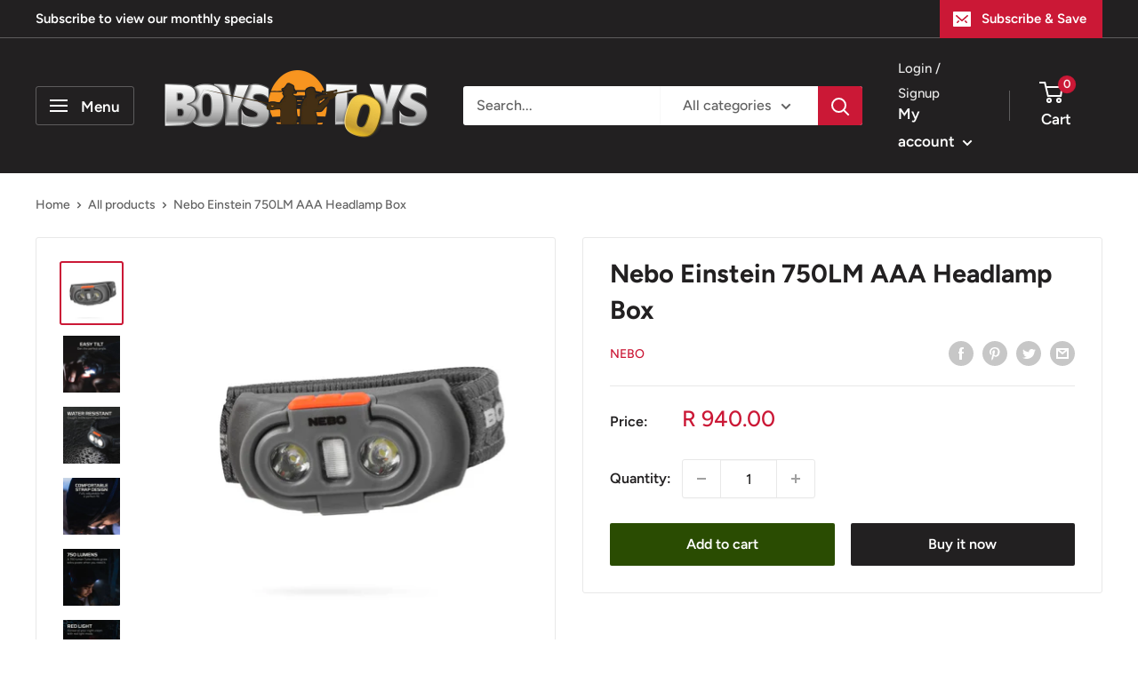

--- FILE ---
content_type: text/html; charset=utf-8
request_url: https://www.boystoysshop.co.za/products/nebo-einstein-750lm-aaa-headlamp-box
body_size: 37069
content:
<!doctype html>

<html class="no-js" lang="en">
  <head>
    <meta charset="utf-8">
    <meta name="viewport" content="width=device-width, initial-scale=1.0, height=device-height, minimum-scale=1.0, maximum-scale=5.0">
    <meta name="theme-color" content="#cb1836"><title>Nebo Einstein 750LM AAA Headlamp Box
</title><meta name="description" content="Nebo Einstein 750LM AAA Headlamp Box The Einstein™ 750 Headlamp by NEBO is a low-profile, powerful and compact 750 lumen headlamp with 5 light modes, and a one-size-fits-all strap. 5 LIGHT MODES• Turbo (750 lumens): 30 second intervals / 85 meters• High (250 lumens): 5 hours / 62 meters• Medium (80 lumens): 15 hours / "><link rel="canonical" href="https://www.boystoysshop.co.za/products/nebo-einstein-750lm-aaa-headlamp-box"><link rel="shortcut icon" href="//www.boystoysshop.co.za/cdn/shop/files/BT_Favicon-2_e6cf12d7-5d51-4fac-8410-7bacfc0aa0b3_96x96.png?v=1615478295" type="image/png"><link rel="preload" as="style" href="//www.boystoysshop.co.za/cdn/shop/t/13/assets/theme.css?v=54638749410076340481615373670">
    <link rel="preload" as="script" href="//www.boystoysshop.co.za/cdn/shop/t/13/assets/theme.min.js?v=164977014983380440891642699353">
    <link rel="preconnect" href="https://cdn.shopify.com">
    <link rel="preconnect" href="https://fonts.shopifycdn.com">
    <link rel="dns-prefetch" href="https://productreviews.shopifycdn.com">
    <link rel="dns-prefetch" href="https://ajax.googleapis.com">
    <link rel="dns-prefetch" href="https://maps.googleapis.com">
    <link rel="dns-prefetch" href="https://maps.gstatic.com">

    <meta property="og:type" content="product">
  <meta property="og:title" content="Nebo Einstein 750LM AAA Headlamp Box"><meta property="og:image" content="http://www.boystoysshop.co.za/cdn/shop/files/NeboEinstein750LM.webp?v=1756972827">
    <meta property="og:image:secure_url" content="https://www.boystoysshop.co.za/cdn/shop/files/NeboEinstein750LM.webp?v=1756972827">
    <meta property="og:image:width" content="1800">
    <meta property="og:image:height" content="1800"><meta property="product:price:amount" content="940.00">
  <meta property="product:price:currency" content="ZAR"><meta property="og:description" content="Nebo Einstein 750LM AAA Headlamp Box The Einstein™ 750 Headlamp by NEBO is a low-profile, powerful and compact 750 lumen headlamp with 5 light modes, and a one-size-fits-all strap. 5 LIGHT MODES• Turbo (750 lumens): 30 second intervals / 85 meters• High (250 lumens): 5 hours / 62 meters• Medium (80 lumens): 15 hours / "><meta property="og:url" content="https://www.boystoysshop.co.za/products/nebo-einstein-750lm-aaa-headlamp-box">
<meta property="og:site_name" content="BoysToys"><meta name="twitter:card" content="summary"><meta name="twitter:title" content="Nebo Einstein 750LM AAA Headlamp Box">
  <meta name="twitter:description" content="Nebo Einstein 750LM AAA Headlamp Box The Einstein™ 750 Headlamp by NEBO is a low-profile, powerful and compact 750 lumen headlamp with 5 light modes, and a one-size-fits-all strap. 5 LIGHT MODES• Turbo (750 lumens): 30 second intervals / 85 meters• High (250 lumens): 5 hours / 62 meters• Medium (80 lumens): 15 hours / 32 meters• Low (5 lumens): 60 hours / 10 meters• Red (5 lumens): 16 hours / 1 meter DESIGN• Compact and lightweight• Durable ABS and aluminium construction• Water resistant (IPX4)• Turbo mode included OPERATION• Top-positioned buttons for power and mode selection ACCESSORIES• 4 x AAA batteries• One size fits all head strap BATTERIES• Powered by 4x AAA Alkaline batteries SPECS• Weight: 110g• (L) 10.16㎝ X (W) 4.06㎝ X (H) 6.1㎝ Please Note: Batteries are deamed to be consumables and therefore do not form part of the">
  <meta name="twitter:image" content="https://www.boystoysshop.co.za/cdn/shop/files/NeboEinstein750LM_600x600_crop_center.webp?v=1756972827">
    <link rel="preload" href="//www.boystoysshop.co.za/cdn/fonts/figtree/figtree_n7.2fd9bfe01586148e644724096c9d75e8c7a90e55.woff2" as="font" type="font/woff2" crossorigin>
<link rel="preload" href="//www.boystoysshop.co.za/cdn/fonts/figtree/figtree_n5.3b6b7df38aa5986536945796e1f947445832047c.woff2" as="font" type="font/woff2" crossorigin>

<style>
  @font-face {
  font-family: Figtree;
  font-weight: 700;
  font-style: normal;
  font-display: swap;
  src: url("//www.boystoysshop.co.za/cdn/fonts/figtree/figtree_n7.2fd9bfe01586148e644724096c9d75e8c7a90e55.woff2") format("woff2"),
       url("//www.boystoysshop.co.za/cdn/fonts/figtree/figtree_n7.ea05de92d862f9594794ab281c4c3a67501ef5fc.woff") format("woff");
}

  @font-face {
  font-family: Figtree;
  font-weight: 500;
  font-style: normal;
  font-display: swap;
  src: url("//www.boystoysshop.co.za/cdn/fonts/figtree/figtree_n5.3b6b7df38aa5986536945796e1f947445832047c.woff2") format("woff2"),
       url("//www.boystoysshop.co.za/cdn/fonts/figtree/figtree_n5.f26bf6dcae278b0ed902605f6605fa3338e81dab.woff") format("woff");
}

@font-face {
  font-family: Figtree;
  font-weight: 600;
  font-style: normal;
  font-display: swap;
  src: url("//www.boystoysshop.co.za/cdn/fonts/figtree/figtree_n6.9d1ea52bb49a0a86cfd1b0383d00f83d3fcc14de.woff2") format("woff2"),
       url("//www.boystoysshop.co.za/cdn/fonts/figtree/figtree_n6.f0fcdea525a0e47b2ae4ab645832a8e8a96d31d3.woff") format("woff");
}

@font-face {
  font-family: Figtree;
  font-weight: 700;
  font-style: italic;
  font-display: swap;
  src: url("//www.boystoysshop.co.za/cdn/fonts/figtree/figtree_i7.06add7096a6f2ab742e09ec7e498115904eda1fe.woff2") format("woff2"),
       url("//www.boystoysshop.co.za/cdn/fonts/figtree/figtree_i7.ee584b5fcaccdbb5518c0228158941f8df81b101.woff") format("woff");
}


  @font-face {
  font-family: Figtree;
  font-weight: 700;
  font-style: normal;
  font-display: swap;
  src: url("//www.boystoysshop.co.za/cdn/fonts/figtree/figtree_n7.2fd9bfe01586148e644724096c9d75e8c7a90e55.woff2") format("woff2"),
       url("//www.boystoysshop.co.za/cdn/fonts/figtree/figtree_n7.ea05de92d862f9594794ab281c4c3a67501ef5fc.woff") format("woff");
}

  @font-face {
  font-family: Figtree;
  font-weight: 500;
  font-style: italic;
  font-display: swap;
  src: url("//www.boystoysshop.co.za/cdn/fonts/figtree/figtree_i5.969396f679a62854cf82dbf67acc5721e41351f0.woff2") format("woff2"),
       url("//www.boystoysshop.co.za/cdn/fonts/figtree/figtree_i5.93bc1cad6c73ca9815f9777c49176dfc9d2890dd.woff") format("woff");
}

  @font-face {
  font-family: Figtree;
  font-weight: 700;
  font-style: italic;
  font-display: swap;
  src: url("//www.boystoysshop.co.za/cdn/fonts/figtree/figtree_i7.06add7096a6f2ab742e09ec7e498115904eda1fe.woff2") format("woff2"),
       url("//www.boystoysshop.co.za/cdn/fonts/figtree/figtree_i7.ee584b5fcaccdbb5518c0228158941f8df81b101.woff") format("woff");
}


  :root {
    --default-text-font-size : 15px;
    --base-text-font-size    : 16px;
    --heading-font-family    : Figtree, sans-serif;
    --heading-font-weight    : 700;
    --heading-font-style     : normal;
    --text-font-family       : Figtree, sans-serif;
    --text-font-weight       : 500;
    --text-font-style        : normal;
    --text-font-bolder-weight: 600;
    --text-link-decoration   : underline;

    --text-color               : #616161;
    --text-color-rgb           : 97, 97, 97;
    --heading-color            : #222021;
    --border-color             : #e8e8e8;
    --border-color-rgb         : 232, 232, 232;
    --form-border-color        : #dbdbdb;
    --accent-color             : #cb1836;
    --accent-color-rgb         : 203, 24, 54;
    --link-color               : #cb1836;
    --link-color-hover         : #871024;
    --background               : #ffffff;
    --secondary-background     : #ffffff;
    --secondary-background-rgb : 255, 255, 255;
    --accent-background        : rgba(203, 24, 54, 0.08);

    --input-background: #ffffff;

    --error-color       : #cf0e0e;
    --error-background  : rgba(207, 14, 14, 0.07);
    --success-color     : #1c7b36;
    --success-background: rgba(28, 123, 54, 0.11);

    --primary-button-background      : #2a4c02;
    --primary-button-background-rgb  : 42, 76, 2;
    --primary-button-text-color      : #ffffff;
    --secondary-button-background    : #222021;
    --secondary-button-background-rgb: 34, 32, 33;
    --secondary-button-text-color    : #ffffff;

    --header-background      : #222021;
    --header-text-color      : #ffffff;
    --header-light-text-color: #e8e8e8;
    --header-border-color    : rgba(232, 232, 232, 0.3);
    --header-accent-color    : #cb1836;

    --footer-background-color:    #222021;
    --footer-heading-text-color:  #ffffff;
    --footer-body-text-color:     #ffffff;
    --footer-body-text-color-rgb: 255, 255, 255;
    --footer-accent-color:        #cb1836;
    --footer-accent-color-rgb:    203, 24, 54;
    --footer-border:              none;
    
    --flickity-arrow-color: #b5b5b5;--product-on-sale-accent           : #cf0e0e;
    --product-on-sale-accent-rgb       : 207, 14, 14;
    --product-on-sale-color            : #ffffff;
    --product-in-stock-color           : #1c7b36;
    --product-low-stock-color          : #cf0e0e;
    --product-sold-out-color           : #8a9297;
    --product-custom-label-1-background: #3f6ab1;
    --product-custom-label-1-color     : #ffffff;
    --product-custom-label-2-background: #8a44ae;
    --product-custom-label-2-color     : #ffffff;
    --product-review-star-color        : #ffbd00;

    --mobile-container-gutter : 20px;
    --desktop-container-gutter: 40px;
  }
</style>

<script>
  // IE11 does not have support for CSS variables, so we have to polyfill them
  if (!(((window || {}).CSS || {}).supports && window.CSS.supports('(--a: 0)'))) {
    const script = document.createElement('script');
    script.type = 'text/javascript';
    script.src = 'https://cdn.jsdelivr.net/npm/css-vars-ponyfill@2';
    script.onload = function() {
      cssVars({});
    };

    document.getElementsByTagName('head')[0].appendChild(script);
  }
</script>


    <script>window.performance && window.performance.mark && window.performance.mark('shopify.content_for_header.start');</script><meta name="google-site-verification" content="iPbIl9nh1B3A3ctWerczxU1gl3MHDYxi0AiOyJWGNPk">
<meta id="shopify-digital-wallet" name="shopify-digital-wallet" content="/7100745/digital_wallets/dialog">
<link rel="alternate" type="application/json+oembed" href="https://www.boystoysshop.co.za/products/nebo-einstein-750lm-aaa-headlamp-box.oembed">
<script async="async" src="/checkouts/internal/preloads.js?locale=en-ZA"></script>
<script id="shopify-features" type="application/json">{"accessToken":"da70d0c0757d89d3fb9df35ed7757ca6","betas":["rich-media-storefront-analytics"],"domain":"www.boystoysshop.co.za","predictiveSearch":true,"shopId":7100745,"locale":"en"}</script>
<script>var Shopify = Shopify || {};
Shopify.shop = "boystoys-2.myshopify.com";
Shopify.locale = "en";
Shopify.currency = {"active":"ZAR","rate":"1.0"};
Shopify.country = "ZA";
Shopify.theme = {"name":"Warehouse","id":120658165917,"schema_name":"Warehouse","schema_version":"1.16.9","theme_store_id":871,"role":"main"};
Shopify.theme.handle = "null";
Shopify.theme.style = {"id":null,"handle":null};
Shopify.cdnHost = "www.boystoysshop.co.za/cdn";
Shopify.routes = Shopify.routes || {};
Shopify.routes.root = "/";</script>
<script type="module">!function(o){(o.Shopify=o.Shopify||{}).modules=!0}(window);</script>
<script>!function(o){function n(){var o=[];function n(){o.push(Array.prototype.slice.apply(arguments))}return n.q=o,n}var t=o.Shopify=o.Shopify||{};t.loadFeatures=n(),t.autoloadFeatures=n()}(window);</script>
<script id="shop-js-analytics" type="application/json">{"pageType":"product"}</script>
<script defer="defer" async type="module" src="//www.boystoysshop.co.za/cdn/shopifycloud/shop-js/modules/v2/client.init-shop-cart-sync_BT-GjEfc.en.esm.js"></script>
<script defer="defer" async type="module" src="//www.boystoysshop.co.za/cdn/shopifycloud/shop-js/modules/v2/chunk.common_D58fp_Oc.esm.js"></script>
<script defer="defer" async type="module" src="//www.boystoysshop.co.za/cdn/shopifycloud/shop-js/modules/v2/chunk.modal_xMitdFEc.esm.js"></script>
<script type="module">
  await import("//www.boystoysshop.co.za/cdn/shopifycloud/shop-js/modules/v2/client.init-shop-cart-sync_BT-GjEfc.en.esm.js");
await import("//www.boystoysshop.co.za/cdn/shopifycloud/shop-js/modules/v2/chunk.common_D58fp_Oc.esm.js");
await import("//www.boystoysshop.co.za/cdn/shopifycloud/shop-js/modules/v2/chunk.modal_xMitdFEc.esm.js");

  window.Shopify.SignInWithShop?.initShopCartSync?.({"fedCMEnabled":true,"windoidEnabled":true});

</script>
<script>(function() {
  var isLoaded = false;
  function asyncLoad() {
    if (isLoaded) return;
    isLoaded = true;
    var urls = ["https:\/\/shopify.covet.pics\/covet-pics-widget-inject.js?shop=boystoys-2.myshopify.com"];
    for (var i = 0; i < urls.length; i++) {
      var s = document.createElement('script');
      s.type = 'text/javascript';
      s.async = true;
      s.src = urls[i];
      var x = document.getElementsByTagName('script')[0];
      x.parentNode.insertBefore(s, x);
    }
  };
  if(window.attachEvent) {
    window.attachEvent('onload', asyncLoad);
  } else {
    window.addEventListener('load', asyncLoad, false);
  }
})();</script>
<script id="__st">var __st={"a":7100745,"offset":7200,"reqid":"23d33e3c-044f-4ed9-bde6-85ec94db9728-1769236515","pageurl":"www.boystoysshop.co.za\/products\/nebo-einstein-750lm-aaa-headlamp-box","u":"4d0236aa91dc","p":"product","rtyp":"product","rid":8289299988796};</script>
<script>window.ShopifyPaypalV4VisibilityTracking = true;</script>
<script id="captcha-bootstrap">!function(){'use strict';const t='contact',e='account',n='new_comment',o=[[t,t],['blogs',n],['comments',n],[t,'customer']],c=[[e,'customer_login'],[e,'guest_login'],[e,'recover_customer_password'],[e,'create_customer']],r=t=>t.map((([t,e])=>`form[action*='/${t}']:not([data-nocaptcha='true']) input[name='form_type'][value='${e}']`)).join(','),a=t=>()=>t?[...document.querySelectorAll(t)].map((t=>t.form)):[];function s(){const t=[...o],e=r(t);return a(e)}const i='password',u='form_key',d=['recaptcha-v3-token','g-recaptcha-response','h-captcha-response',i],f=()=>{try{return window.sessionStorage}catch{return}},m='__shopify_v',_=t=>t.elements[u];function p(t,e,n=!1){try{const o=window.sessionStorage,c=JSON.parse(o.getItem(e)),{data:r}=function(t){const{data:e,action:n}=t;return t[m]||n?{data:e,action:n}:{data:t,action:n}}(c);for(const[e,n]of Object.entries(r))t.elements[e]&&(t.elements[e].value=n);n&&o.removeItem(e)}catch(o){console.error('form repopulation failed',{error:o})}}const l='form_type',E='cptcha';function T(t){t.dataset[E]=!0}const w=window,h=w.document,L='Shopify',v='ce_forms',y='captcha';let A=!1;((t,e)=>{const n=(g='f06e6c50-85a8-45c8-87d0-21a2b65856fe',I='https://cdn.shopify.com/shopifycloud/storefront-forms-hcaptcha/ce_storefront_forms_captcha_hcaptcha.v1.5.2.iife.js',D={infoText:'Protected by hCaptcha',privacyText:'Privacy',termsText:'Terms'},(t,e,n)=>{const o=w[L][v],c=o.bindForm;if(c)return c(t,g,e,D).then(n);var r;o.q.push([[t,g,e,D],n]),r=I,A||(h.body.append(Object.assign(h.createElement('script'),{id:'captcha-provider',async:!0,src:r})),A=!0)});var g,I,D;w[L]=w[L]||{},w[L][v]=w[L][v]||{},w[L][v].q=[],w[L][y]=w[L][y]||{},w[L][y].protect=function(t,e){n(t,void 0,e),T(t)},Object.freeze(w[L][y]),function(t,e,n,w,h,L){const[v,y,A,g]=function(t,e,n){const i=e?o:[],u=t?c:[],d=[...i,...u],f=r(d),m=r(i),_=r(d.filter((([t,e])=>n.includes(e))));return[a(f),a(m),a(_),s()]}(w,h,L),I=t=>{const e=t.target;return e instanceof HTMLFormElement?e:e&&e.form},D=t=>v().includes(t);t.addEventListener('submit',(t=>{const e=I(t);if(!e)return;const n=D(e)&&!e.dataset.hcaptchaBound&&!e.dataset.recaptchaBound,o=_(e),c=g().includes(e)&&(!o||!o.value);(n||c)&&t.preventDefault(),c&&!n&&(function(t){try{if(!f())return;!function(t){const e=f();if(!e)return;const n=_(t);if(!n)return;const o=n.value;o&&e.removeItem(o)}(t);const e=Array.from(Array(32),(()=>Math.random().toString(36)[2])).join('');!function(t,e){_(t)||t.append(Object.assign(document.createElement('input'),{type:'hidden',name:u})),t.elements[u].value=e}(t,e),function(t,e){const n=f();if(!n)return;const o=[...t.querySelectorAll(`input[type='${i}']`)].map((({name:t})=>t)),c=[...d,...o],r={};for(const[a,s]of new FormData(t).entries())c.includes(a)||(r[a]=s);n.setItem(e,JSON.stringify({[m]:1,action:t.action,data:r}))}(t,e)}catch(e){console.error('failed to persist form',e)}}(e),e.submit())}));const S=(t,e)=>{t&&!t.dataset[E]&&(n(t,e.some((e=>e===t))),T(t))};for(const o of['focusin','change'])t.addEventListener(o,(t=>{const e=I(t);D(e)&&S(e,y())}));const B=e.get('form_key'),M=e.get(l),P=B&&M;t.addEventListener('DOMContentLoaded',(()=>{const t=y();if(P)for(const e of t)e.elements[l].value===M&&p(e,B);[...new Set([...A(),...v().filter((t=>'true'===t.dataset.shopifyCaptcha))])].forEach((e=>S(e,t)))}))}(h,new URLSearchParams(w.location.search),n,t,e,['guest_login'])})(!0,!0)}();</script>
<script integrity="sha256-4kQ18oKyAcykRKYeNunJcIwy7WH5gtpwJnB7kiuLZ1E=" data-source-attribution="shopify.loadfeatures" defer="defer" src="//www.boystoysshop.co.za/cdn/shopifycloud/storefront/assets/storefront/load_feature-a0a9edcb.js" crossorigin="anonymous"></script>
<script data-source-attribution="shopify.dynamic_checkout.dynamic.init">var Shopify=Shopify||{};Shopify.PaymentButton=Shopify.PaymentButton||{isStorefrontPortableWallets:!0,init:function(){window.Shopify.PaymentButton.init=function(){};var t=document.createElement("script");t.src="https://www.boystoysshop.co.za/cdn/shopifycloud/portable-wallets/latest/portable-wallets.en.js",t.type="module",document.head.appendChild(t)}};
</script>
<script data-source-attribution="shopify.dynamic_checkout.buyer_consent">
  function portableWalletsHideBuyerConsent(e){var t=document.getElementById("shopify-buyer-consent"),n=document.getElementById("shopify-subscription-policy-button");t&&n&&(t.classList.add("hidden"),t.setAttribute("aria-hidden","true"),n.removeEventListener("click",e))}function portableWalletsShowBuyerConsent(e){var t=document.getElementById("shopify-buyer-consent"),n=document.getElementById("shopify-subscription-policy-button");t&&n&&(t.classList.remove("hidden"),t.removeAttribute("aria-hidden"),n.addEventListener("click",e))}window.Shopify?.PaymentButton&&(window.Shopify.PaymentButton.hideBuyerConsent=portableWalletsHideBuyerConsent,window.Shopify.PaymentButton.showBuyerConsent=portableWalletsShowBuyerConsent);
</script>
<script>
  function portableWalletsCleanup(e){e&&e.src&&console.error("Failed to load portable wallets script "+e.src);var t=document.querySelectorAll("shopify-accelerated-checkout .shopify-payment-button__skeleton, shopify-accelerated-checkout-cart .wallet-cart-button__skeleton"),e=document.getElementById("shopify-buyer-consent");for(let e=0;e<t.length;e++)t[e].remove();e&&e.remove()}function portableWalletsNotLoadedAsModule(e){e instanceof ErrorEvent&&"string"==typeof e.message&&e.message.includes("import.meta")&&"string"==typeof e.filename&&e.filename.includes("portable-wallets")&&(window.removeEventListener("error",portableWalletsNotLoadedAsModule),window.Shopify.PaymentButton.failedToLoad=e,"loading"===document.readyState?document.addEventListener("DOMContentLoaded",window.Shopify.PaymentButton.init):window.Shopify.PaymentButton.init())}window.addEventListener("error",portableWalletsNotLoadedAsModule);
</script>

<script type="module" src="https://www.boystoysshop.co.za/cdn/shopifycloud/portable-wallets/latest/portable-wallets.en.js" onError="portableWalletsCleanup(this)" crossorigin="anonymous"></script>
<script nomodule>
  document.addEventListener("DOMContentLoaded", portableWalletsCleanup);
</script>

<link id="shopify-accelerated-checkout-styles" rel="stylesheet" media="screen" href="https://www.boystoysshop.co.za/cdn/shopifycloud/portable-wallets/latest/accelerated-checkout-backwards-compat.css" crossorigin="anonymous">
<style id="shopify-accelerated-checkout-cart">
        #shopify-buyer-consent {
  margin-top: 1em;
  display: inline-block;
  width: 100%;
}

#shopify-buyer-consent.hidden {
  display: none;
}

#shopify-subscription-policy-button {
  background: none;
  border: none;
  padding: 0;
  text-decoration: underline;
  font-size: inherit;
  cursor: pointer;
}

#shopify-subscription-policy-button::before {
  box-shadow: none;
}

      </style>

<script>window.performance && window.performance.mark && window.performance.mark('shopify.content_for_header.end');</script>

    <link rel="stylesheet" href="//www.boystoysshop.co.za/cdn/shop/t/13/assets/theme.css?v=54638749410076340481615373670">

    
  <script type="application/ld+json">
  {
    "@context": "http://schema.org",
    "@type": "Product",
    "offers": [{
          "@type": "Offer",
          "name": "Default Title",
          "availability":"https://schema.org/InStock",
          "price": 940.0,
          "priceCurrency": "ZAR",
          "priceValidUntil": "2026-02-03","sku": "NB8009","url": "/products/nebo-einstein-750lm-aaa-headlamp-box?variant=45033195274556"
        }
],
      "gtin13": "6049349394443",
      "productId": "6049349394443",
    "brand": {
      "name": "Nebo"
    },
    "name": "Nebo Einstein 750LM AAA Headlamp Box",
    "description": "Nebo Einstein 750LM AAA Headlamp Box\nThe Einstein™ 750 Headlamp by NEBO is a low-profile, powerful and compact 750 lumen headlamp with 5 light modes, and a one-size-fits-all strap.\n5 LIGHT MODES• Turbo (750 lumens): 30 second intervals \/ 85 meters• High (250 lumens): 5 hours \/ 62 meters• Medium (80 lumens): 15 hours \/ 32 meters• Low (5 lumens): 60 hours \/ 10 meters• Red (5 lumens): 16 hours \/ 1 meter\nDESIGN• Compact and lightweight• Durable ABS and aluminium construction• Water resistant (IPX4)• Turbo mode included\nOPERATION• Top-positioned buttons for power and mode selection\nACCESSORIES• 4 x AAA batteries• One size fits all head strap\nBATTERIES• Powered by 4x AAA Alkaline batteries\nSPECS• Weight: 110g• (L) 10.16㎝ X (W) 4.06㎝ X (H) 6.1㎝\nPlease Note: Batteries are deamed to be consumables and therefore do not form part of the warrantee. Batteries are normally not included with the product, but if it is included and they are flat it is not part of the warrantee and have to be replaced by the buyer.",
    "category": "Torches",
    "url": "/products/nebo-einstein-750lm-aaa-headlamp-box",
    "sku": "NB8009",
    "image": {
      "@type": "ImageObject",
      "url": "https://www.boystoysshop.co.za/cdn/shop/files/NeboEinstein750LM_1024x.webp?v=1756972827",
      "image": "https://www.boystoysshop.co.za/cdn/shop/files/NeboEinstein750LM_1024x.webp?v=1756972827",
      "name": "Nebo Einstein 750LM AAA Headlamp Box",
      "width": "1024",
      "height": "1024"
    }
  }
  </script>



  <script type="application/ld+json">
  {
    "@context": "http://schema.org",
    "@type": "BreadcrumbList",
  "itemListElement": [{
      "@type": "ListItem",
      "position": 1,
      "name": "Home",
      "item": "https://www.boystoysshop.co.za"
    },{
          "@type": "ListItem",
          "position": 2,
          "name": "Nebo Einstein 750LM AAA Headlamp Box",
          "item": "https://www.boystoysshop.co.za/products/nebo-einstein-750lm-aaa-headlamp-box"
        }]
  }
  </script>


    <script>
      // This allows to expose several variables to the global scope, to be used in scripts
      window.theme = {
        pageType: "product",
        cartCount: 0,
        moneyFormat: "R {{amount}}",
        moneyWithCurrencyFormat: "R {{amount}} ZAR",
        showDiscount: true,
        discountMode: "percentage",
        searchMode: "product",
        searchUnavailableProducts: "hide",
        cartType: "drawer"
      };

      window.routes = {
        rootUrl: "\/",
        rootUrlWithoutSlash: '',
        cartUrl: "\/cart",
        cartAddUrl: "\/cart\/add",
        cartChangeUrl: "\/cart\/change",
        searchUrl: "\/search",
        productRecommendationsUrl: "\/recommendations\/products"
      };

      window.languages = {
        productRegularPrice: "Regular price",
        productSalePrice: "Sale price",
        collectionOnSaleLabel: "Save {{savings}}",
        productFormUnavailable: "Unavailable",
        productFormAddToCart: "Add to cart",
        productFormSoldOut: "Sold out",
        productAdded: "Product has been added to your cart",
        productAddedShort: "Added!",
        shippingEstimatorNoResults: "No shipping could be found for your address.",
        shippingEstimatorOneResult: "There is one shipping rate for your address:",
        shippingEstimatorMultipleResults: "There are {{count}} shipping rates for your address:",
        shippingEstimatorErrors: "There are some errors:"
      };

      window.lazySizesConfig = {
        loadHidden: false,
        hFac: 0.8,
        expFactor: 3,
        customMedia: {
          '--phone': '(max-width: 640px)',
          '--tablet': '(min-width: 641px) and (max-width: 1023px)',
          '--lap': '(min-width: 1024px)'
        }
      };

      document.documentElement.className = document.documentElement.className.replace('no-js', 'js');
    </script><script src="//www.boystoysshop.co.za/cdn/shop/t/13/assets/theme.min.js?v=164977014983380440891642699353" defer></script>
    <script src="//www.boystoysshop.co.za/cdn/shop/t/13/assets/custom.js?v=90373254691674712701615373668" defer></script><script>
        (function () {
          window.onpageshow = function() {
            // We force re-freshing the cart content onpageshow, as most browsers will serve a cache copy when hitting the
            // back button, which cause staled data
            document.documentElement.dispatchEvent(new CustomEvent('cart:refresh', {
              bubbles: true,
              detail: {scrollToTop: false}
            }));
          };
        })();
      </script><link href="https://monorail-edge.shopifysvc.com" rel="dns-prefetch">
<script>(function(){if ("sendBeacon" in navigator && "performance" in window) {try {var session_token_from_headers = performance.getEntriesByType('navigation')[0].serverTiming.find(x => x.name == '_s').description;} catch {var session_token_from_headers = undefined;}var session_cookie_matches = document.cookie.match(/_shopify_s=([^;]*)/);var session_token_from_cookie = session_cookie_matches && session_cookie_matches.length === 2 ? session_cookie_matches[1] : "";var session_token = session_token_from_headers || session_token_from_cookie || "";function handle_abandonment_event(e) {var entries = performance.getEntries().filter(function(entry) {return /monorail-edge.shopifysvc.com/.test(entry.name);});if (!window.abandonment_tracked && entries.length === 0) {window.abandonment_tracked = true;var currentMs = Date.now();var navigation_start = performance.timing.navigationStart;var payload = {shop_id: 7100745,url: window.location.href,navigation_start,duration: currentMs - navigation_start,session_token,page_type: "product"};window.navigator.sendBeacon("https://monorail-edge.shopifysvc.com/v1/produce", JSON.stringify({schema_id: "online_store_buyer_site_abandonment/1.1",payload: payload,metadata: {event_created_at_ms: currentMs,event_sent_at_ms: currentMs}}));}}window.addEventListener('pagehide', handle_abandonment_event);}}());</script>
<script id="web-pixels-manager-setup">(function e(e,d,r,n,o){if(void 0===o&&(o={}),!Boolean(null===(a=null===(i=window.Shopify)||void 0===i?void 0:i.analytics)||void 0===a?void 0:a.replayQueue)){var i,a;window.Shopify=window.Shopify||{};var t=window.Shopify;t.analytics=t.analytics||{};var s=t.analytics;s.replayQueue=[],s.publish=function(e,d,r){return s.replayQueue.push([e,d,r]),!0};try{self.performance.mark("wpm:start")}catch(e){}var l=function(){var e={modern:/Edge?\/(1{2}[4-9]|1[2-9]\d|[2-9]\d{2}|\d{4,})\.\d+(\.\d+|)|Firefox\/(1{2}[4-9]|1[2-9]\d|[2-9]\d{2}|\d{4,})\.\d+(\.\d+|)|Chrom(ium|e)\/(9{2}|\d{3,})\.\d+(\.\d+|)|(Maci|X1{2}).+ Version\/(15\.\d+|(1[6-9]|[2-9]\d|\d{3,})\.\d+)([,.]\d+|)( \(\w+\)|)( Mobile\/\w+|) Safari\/|Chrome.+OPR\/(9{2}|\d{3,})\.\d+\.\d+|(CPU[ +]OS|iPhone[ +]OS|CPU[ +]iPhone|CPU IPhone OS|CPU iPad OS)[ +]+(15[._]\d+|(1[6-9]|[2-9]\d|\d{3,})[._]\d+)([._]\d+|)|Android:?[ /-](13[3-9]|1[4-9]\d|[2-9]\d{2}|\d{4,})(\.\d+|)(\.\d+|)|Android.+Firefox\/(13[5-9]|1[4-9]\d|[2-9]\d{2}|\d{4,})\.\d+(\.\d+|)|Android.+Chrom(ium|e)\/(13[3-9]|1[4-9]\d|[2-9]\d{2}|\d{4,})\.\d+(\.\d+|)|SamsungBrowser\/([2-9]\d|\d{3,})\.\d+/,legacy:/Edge?\/(1[6-9]|[2-9]\d|\d{3,})\.\d+(\.\d+|)|Firefox\/(5[4-9]|[6-9]\d|\d{3,})\.\d+(\.\d+|)|Chrom(ium|e)\/(5[1-9]|[6-9]\d|\d{3,})\.\d+(\.\d+|)([\d.]+$|.*Safari\/(?![\d.]+ Edge\/[\d.]+$))|(Maci|X1{2}).+ Version\/(10\.\d+|(1[1-9]|[2-9]\d|\d{3,})\.\d+)([,.]\d+|)( \(\w+\)|)( Mobile\/\w+|) Safari\/|Chrome.+OPR\/(3[89]|[4-9]\d|\d{3,})\.\d+\.\d+|(CPU[ +]OS|iPhone[ +]OS|CPU[ +]iPhone|CPU IPhone OS|CPU iPad OS)[ +]+(10[._]\d+|(1[1-9]|[2-9]\d|\d{3,})[._]\d+)([._]\d+|)|Android:?[ /-](13[3-9]|1[4-9]\d|[2-9]\d{2}|\d{4,})(\.\d+|)(\.\d+|)|Mobile Safari.+OPR\/([89]\d|\d{3,})\.\d+\.\d+|Android.+Firefox\/(13[5-9]|1[4-9]\d|[2-9]\d{2}|\d{4,})\.\d+(\.\d+|)|Android.+Chrom(ium|e)\/(13[3-9]|1[4-9]\d|[2-9]\d{2}|\d{4,})\.\d+(\.\d+|)|Android.+(UC? ?Browser|UCWEB|U3)[ /]?(15\.([5-9]|\d{2,})|(1[6-9]|[2-9]\d|\d{3,})\.\d+)\.\d+|SamsungBrowser\/(5\.\d+|([6-9]|\d{2,})\.\d+)|Android.+MQ{2}Browser\/(14(\.(9|\d{2,})|)|(1[5-9]|[2-9]\d|\d{3,})(\.\d+|))(\.\d+|)|K[Aa][Ii]OS\/(3\.\d+|([4-9]|\d{2,})\.\d+)(\.\d+|)/},d=e.modern,r=e.legacy,n=navigator.userAgent;return n.match(d)?"modern":n.match(r)?"legacy":"unknown"}(),u="modern"===l?"modern":"legacy",c=(null!=n?n:{modern:"",legacy:""})[u],f=function(e){return[e.baseUrl,"/wpm","/b",e.hashVersion,"modern"===e.buildTarget?"m":"l",".js"].join("")}({baseUrl:d,hashVersion:r,buildTarget:u}),m=function(e){var d=e.version,r=e.bundleTarget,n=e.surface,o=e.pageUrl,i=e.monorailEndpoint;return{emit:function(e){var a=e.status,t=e.errorMsg,s=(new Date).getTime(),l=JSON.stringify({metadata:{event_sent_at_ms:s},events:[{schema_id:"web_pixels_manager_load/3.1",payload:{version:d,bundle_target:r,page_url:o,status:a,surface:n,error_msg:t},metadata:{event_created_at_ms:s}}]});if(!i)return console&&console.warn&&console.warn("[Web Pixels Manager] No Monorail endpoint provided, skipping logging."),!1;try{return self.navigator.sendBeacon.bind(self.navigator)(i,l)}catch(e){}var u=new XMLHttpRequest;try{return u.open("POST",i,!0),u.setRequestHeader("Content-Type","text/plain"),u.send(l),!0}catch(e){return console&&console.warn&&console.warn("[Web Pixels Manager] Got an unhandled error while logging to Monorail."),!1}}}}({version:r,bundleTarget:l,surface:e.surface,pageUrl:self.location.href,monorailEndpoint:e.monorailEndpoint});try{o.browserTarget=l,function(e){var d=e.src,r=e.async,n=void 0===r||r,o=e.onload,i=e.onerror,a=e.sri,t=e.scriptDataAttributes,s=void 0===t?{}:t,l=document.createElement("script"),u=document.querySelector("head"),c=document.querySelector("body");if(l.async=n,l.src=d,a&&(l.integrity=a,l.crossOrigin="anonymous"),s)for(var f in s)if(Object.prototype.hasOwnProperty.call(s,f))try{l.dataset[f]=s[f]}catch(e){}if(o&&l.addEventListener("load",o),i&&l.addEventListener("error",i),u)u.appendChild(l);else{if(!c)throw new Error("Did not find a head or body element to append the script");c.appendChild(l)}}({src:f,async:!0,onload:function(){if(!function(){var e,d;return Boolean(null===(d=null===(e=window.Shopify)||void 0===e?void 0:e.analytics)||void 0===d?void 0:d.initialized)}()){var d=window.webPixelsManager.init(e)||void 0;if(d){var r=window.Shopify.analytics;r.replayQueue.forEach((function(e){var r=e[0],n=e[1],o=e[2];d.publishCustomEvent(r,n,o)})),r.replayQueue=[],r.publish=d.publishCustomEvent,r.visitor=d.visitor,r.initialized=!0}}},onerror:function(){return m.emit({status:"failed",errorMsg:"".concat(f," has failed to load")})},sri:function(e){var d=/^sha384-[A-Za-z0-9+/=]+$/;return"string"==typeof e&&d.test(e)}(c)?c:"",scriptDataAttributes:o}),m.emit({status:"loading"})}catch(e){m.emit({status:"failed",errorMsg:(null==e?void 0:e.message)||"Unknown error"})}}})({shopId: 7100745,storefrontBaseUrl: "https://www.boystoysshop.co.za",extensionsBaseUrl: "https://extensions.shopifycdn.com/cdn/shopifycloud/web-pixels-manager",monorailEndpoint: "https://monorail-edge.shopifysvc.com/unstable/produce_batch",surface: "storefront-renderer",enabledBetaFlags: ["2dca8a86"],webPixelsConfigList: [{"id":"1945927996","configuration":"{\"pixel_id\":\"1169743091894972\",\"pixel_type\":\"facebook_pixel\"}","eventPayloadVersion":"v1","runtimeContext":"OPEN","scriptVersion":"ca16bc87fe92b6042fbaa3acc2fbdaa6","type":"APP","apiClientId":2329312,"privacyPurposes":["ANALYTICS","MARKETING","SALE_OF_DATA"],"dataSharingAdjustments":{"protectedCustomerApprovalScopes":["read_customer_address","read_customer_email","read_customer_name","read_customer_personal_data","read_customer_phone"]}},{"id":"746127676","configuration":"{\"config\":\"{\\\"pixel_id\\\":\\\"G-HWQDSVLXF5\\\",\\\"target_country\\\":\\\"ZA\\\",\\\"gtag_events\\\":[{\\\"type\\\":\\\"search\\\",\\\"action_label\\\":\\\"G-HWQDSVLXF5\\\"},{\\\"type\\\":\\\"begin_checkout\\\",\\\"action_label\\\":\\\"G-HWQDSVLXF5\\\"},{\\\"type\\\":\\\"view_item\\\",\\\"action_label\\\":[\\\"G-HWQDSVLXF5\\\",\\\"MC-9N4PQVCF4C\\\"]},{\\\"type\\\":\\\"purchase\\\",\\\"action_label\\\":[\\\"G-HWQDSVLXF5\\\",\\\"MC-9N4PQVCF4C\\\"]},{\\\"type\\\":\\\"page_view\\\",\\\"action_label\\\":[\\\"G-HWQDSVLXF5\\\",\\\"MC-9N4PQVCF4C\\\"]},{\\\"type\\\":\\\"add_payment_info\\\",\\\"action_label\\\":\\\"G-HWQDSVLXF5\\\"},{\\\"type\\\":\\\"add_to_cart\\\",\\\"action_label\\\":\\\"G-HWQDSVLXF5\\\"}],\\\"enable_monitoring_mode\\\":false}\"}","eventPayloadVersion":"v1","runtimeContext":"OPEN","scriptVersion":"b2a88bafab3e21179ed38636efcd8a93","type":"APP","apiClientId":1780363,"privacyPurposes":[],"dataSharingAdjustments":{"protectedCustomerApprovalScopes":["read_customer_address","read_customer_email","read_customer_name","read_customer_personal_data","read_customer_phone"]}},{"id":"149061948","eventPayloadVersion":"v1","runtimeContext":"LAX","scriptVersion":"1","type":"CUSTOM","privacyPurposes":["ANALYTICS"],"name":"Google Analytics tag (migrated)"},{"id":"shopify-app-pixel","configuration":"{}","eventPayloadVersion":"v1","runtimeContext":"STRICT","scriptVersion":"0450","apiClientId":"shopify-pixel","type":"APP","privacyPurposes":["ANALYTICS","MARKETING"]},{"id":"shopify-custom-pixel","eventPayloadVersion":"v1","runtimeContext":"LAX","scriptVersion":"0450","apiClientId":"shopify-pixel","type":"CUSTOM","privacyPurposes":["ANALYTICS","MARKETING"]}],isMerchantRequest: false,initData: {"shop":{"name":"BoysToys","paymentSettings":{"currencyCode":"ZAR"},"myshopifyDomain":"boystoys-2.myshopify.com","countryCode":"ZA","storefrontUrl":"https:\/\/www.boystoysshop.co.za"},"customer":null,"cart":null,"checkout":null,"productVariants":[{"price":{"amount":940.0,"currencyCode":"ZAR"},"product":{"title":"Nebo Einstein 750LM AAA Headlamp Box","vendor":"Nebo","id":"8289299988796","untranslatedTitle":"Nebo Einstein 750LM AAA Headlamp Box","url":"\/products\/nebo-einstein-750lm-aaa-headlamp-box","type":"Torches"},"id":"45033195274556","image":{"src":"\/\/www.boystoysshop.co.za\/cdn\/shop\/files\/NeboEinstein750LM.webp?v=1756972827"},"sku":"NB8009","title":"Default Title","untranslatedTitle":"Default Title"}],"purchasingCompany":null},},"https://www.boystoysshop.co.za/cdn","fcfee988w5aeb613cpc8e4bc33m6693e112",{"modern":"","legacy":""},{"shopId":"7100745","storefrontBaseUrl":"https:\/\/www.boystoysshop.co.za","extensionBaseUrl":"https:\/\/extensions.shopifycdn.com\/cdn\/shopifycloud\/web-pixels-manager","surface":"storefront-renderer","enabledBetaFlags":"[\"2dca8a86\"]","isMerchantRequest":"false","hashVersion":"fcfee988w5aeb613cpc8e4bc33m6693e112","publish":"custom","events":"[[\"page_viewed\",{}],[\"product_viewed\",{\"productVariant\":{\"price\":{\"amount\":940.0,\"currencyCode\":\"ZAR\"},\"product\":{\"title\":\"Nebo Einstein 750LM AAA Headlamp Box\",\"vendor\":\"Nebo\",\"id\":\"8289299988796\",\"untranslatedTitle\":\"Nebo Einstein 750LM AAA Headlamp Box\",\"url\":\"\/products\/nebo-einstein-750lm-aaa-headlamp-box\",\"type\":\"Torches\"},\"id\":\"45033195274556\",\"image\":{\"src\":\"\/\/www.boystoysshop.co.za\/cdn\/shop\/files\/NeboEinstein750LM.webp?v=1756972827\"},\"sku\":\"NB8009\",\"title\":\"Default Title\",\"untranslatedTitle\":\"Default Title\"}}]]"});</script><script>
  window.ShopifyAnalytics = window.ShopifyAnalytics || {};
  window.ShopifyAnalytics.meta = window.ShopifyAnalytics.meta || {};
  window.ShopifyAnalytics.meta.currency = 'ZAR';
  var meta = {"product":{"id":8289299988796,"gid":"gid:\/\/shopify\/Product\/8289299988796","vendor":"Nebo","type":"Torches","handle":"nebo-einstein-750lm-aaa-headlamp-box","variants":[{"id":45033195274556,"price":94000,"name":"Nebo Einstein 750LM AAA Headlamp Box","public_title":null,"sku":"NB8009"}],"remote":false},"page":{"pageType":"product","resourceType":"product","resourceId":8289299988796,"requestId":"23d33e3c-044f-4ed9-bde6-85ec94db9728-1769236515"}};
  for (var attr in meta) {
    window.ShopifyAnalytics.meta[attr] = meta[attr];
  }
</script>
<script class="analytics">
  (function () {
    var customDocumentWrite = function(content) {
      var jquery = null;

      if (window.jQuery) {
        jquery = window.jQuery;
      } else if (window.Checkout && window.Checkout.$) {
        jquery = window.Checkout.$;
      }

      if (jquery) {
        jquery('body').append(content);
      }
    };

    var hasLoggedConversion = function(token) {
      if (token) {
        return document.cookie.indexOf('loggedConversion=' + token) !== -1;
      }
      return false;
    }

    var setCookieIfConversion = function(token) {
      if (token) {
        var twoMonthsFromNow = new Date(Date.now());
        twoMonthsFromNow.setMonth(twoMonthsFromNow.getMonth() + 2);

        document.cookie = 'loggedConversion=' + token + '; expires=' + twoMonthsFromNow;
      }
    }

    var trekkie = window.ShopifyAnalytics.lib = window.trekkie = window.trekkie || [];
    if (trekkie.integrations) {
      return;
    }
    trekkie.methods = [
      'identify',
      'page',
      'ready',
      'track',
      'trackForm',
      'trackLink'
    ];
    trekkie.factory = function(method) {
      return function() {
        var args = Array.prototype.slice.call(arguments);
        args.unshift(method);
        trekkie.push(args);
        return trekkie;
      };
    };
    for (var i = 0; i < trekkie.methods.length; i++) {
      var key = trekkie.methods[i];
      trekkie[key] = trekkie.factory(key);
    }
    trekkie.load = function(config) {
      trekkie.config = config || {};
      trekkie.config.initialDocumentCookie = document.cookie;
      var first = document.getElementsByTagName('script')[0];
      var script = document.createElement('script');
      script.type = 'text/javascript';
      script.onerror = function(e) {
        var scriptFallback = document.createElement('script');
        scriptFallback.type = 'text/javascript';
        scriptFallback.onerror = function(error) {
                var Monorail = {
      produce: function produce(monorailDomain, schemaId, payload) {
        var currentMs = new Date().getTime();
        var event = {
          schema_id: schemaId,
          payload: payload,
          metadata: {
            event_created_at_ms: currentMs,
            event_sent_at_ms: currentMs
          }
        };
        return Monorail.sendRequest("https://" + monorailDomain + "/v1/produce", JSON.stringify(event));
      },
      sendRequest: function sendRequest(endpointUrl, payload) {
        // Try the sendBeacon API
        if (window && window.navigator && typeof window.navigator.sendBeacon === 'function' && typeof window.Blob === 'function' && !Monorail.isIos12()) {
          var blobData = new window.Blob([payload], {
            type: 'text/plain'
          });

          if (window.navigator.sendBeacon(endpointUrl, blobData)) {
            return true;
          } // sendBeacon was not successful

        } // XHR beacon

        var xhr = new XMLHttpRequest();

        try {
          xhr.open('POST', endpointUrl);
          xhr.setRequestHeader('Content-Type', 'text/plain');
          xhr.send(payload);
        } catch (e) {
          console.log(e);
        }

        return false;
      },
      isIos12: function isIos12() {
        return window.navigator.userAgent.lastIndexOf('iPhone; CPU iPhone OS 12_') !== -1 || window.navigator.userAgent.lastIndexOf('iPad; CPU OS 12_') !== -1;
      }
    };
    Monorail.produce('monorail-edge.shopifysvc.com',
      'trekkie_storefront_load_errors/1.1',
      {shop_id: 7100745,
      theme_id: 120658165917,
      app_name: "storefront",
      context_url: window.location.href,
      source_url: "//www.boystoysshop.co.za/cdn/s/trekkie.storefront.8d95595f799fbf7e1d32231b9a28fd43b70c67d3.min.js"});

        };
        scriptFallback.async = true;
        scriptFallback.src = '//www.boystoysshop.co.za/cdn/s/trekkie.storefront.8d95595f799fbf7e1d32231b9a28fd43b70c67d3.min.js';
        first.parentNode.insertBefore(scriptFallback, first);
      };
      script.async = true;
      script.src = '//www.boystoysshop.co.za/cdn/s/trekkie.storefront.8d95595f799fbf7e1d32231b9a28fd43b70c67d3.min.js';
      first.parentNode.insertBefore(script, first);
    };
    trekkie.load(
      {"Trekkie":{"appName":"storefront","development":false,"defaultAttributes":{"shopId":7100745,"isMerchantRequest":null,"themeId":120658165917,"themeCityHash":"11732935152812286004","contentLanguage":"en","currency":"ZAR","eventMetadataId":"759fb885-eb1f-4526-a711-87bf83a8e36b"},"isServerSideCookieWritingEnabled":true,"monorailRegion":"shop_domain","enabledBetaFlags":["65f19447"]},"Session Attribution":{},"S2S":{"facebookCapiEnabled":true,"source":"trekkie-storefront-renderer","apiClientId":580111}}
    );

    var loaded = false;
    trekkie.ready(function() {
      if (loaded) return;
      loaded = true;

      window.ShopifyAnalytics.lib = window.trekkie;

      var originalDocumentWrite = document.write;
      document.write = customDocumentWrite;
      try { window.ShopifyAnalytics.merchantGoogleAnalytics.call(this); } catch(error) {};
      document.write = originalDocumentWrite;

      window.ShopifyAnalytics.lib.page(null,{"pageType":"product","resourceType":"product","resourceId":8289299988796,"requestId":"23d33e3c-044f-4ed9-bde6-85ec94db9728-1769236515","shopifyEmitted":true});

      var match = window.location.pathname.match(/checkouts\/(.+)\/(thank_you|post_purchase)/)
      var token = match? match[1]: undefined;
      if (!hasLoggedConversion(token)) {
        setCookieIfConversion(token);
        window.ShopifyAnalytics.lib.track("Viewed Product",{"currency":"ZAR","variantId":45033195274556,"productId":8289299988796,"productGid":"gid:\/\/shopify\/Product\/8289299988796","name":"Nebo Einstein 750LM AAA Headlamp Box","price":"940.00","sku":"NB8009","brand":"Nebo","variant":null,"category":"Torches","nonInteraction":true,"remote":false},undefined,undefined,{"shopifyEmitted":true});
      window.ShopifyAnalytics.lib.track("monorail:\/\/trekkie_storefront_viewed_product\/1.1",{"currency":"ZAR","variantId":45033195274556,"productId":8289299988796,"productGid":"gid:\/\/shopify\/Product\/8289299988796","name":"Nebo Einstein 750LM AAA Headlamp Box","price":"940.00","sku":"NB8009","brand":"Nebo","variant":null,"category":"Torches","nonInteraction":true,"remote":false,"referer":"https:\/\/www.boystoysshop.co.za\/products\/nebo-einstein-750lm-aaa-headlamp-box"});
      }
    });


        var eventsListenerScript = document.createElement('script');
        eventsListenerScript.async = true;
        eventsListenerScript.src = "//www.boystoysshop.co.za/cdn/shopifycloud/storefront/assets/shop_events_listener-3da45d37.js";
        document.getElementsByTagName('head')[0].appendChild(eventsListenerScript);

})();</script>
  <script>
  if (!window.ga || (window.ga && typeof window.ga !== 'function')) {
    window.ga = function ga() {
      (window.ga.q = window.ga.q || []).push(arguments);
      if (window.Shopify && window.Shopify.analytics && typeof window.Shopify.analytics.publish === 'function') {
        window.Shopify.analytics.publish("ga_stub_called", {}, {sendTo: "google_osp_migration"});
      }
      console.error("Shopify's Google Analytics stub called with:", Array.from(arguments), "\nSee https://help.shopify.com/manual/promoting-marketing/pixels/pixel-migration#google for more information.");
    };
    if (window.Shopify && window.Shopify.analytics && typeof window.Shopify.analytics.publish === 'function') {
      window.Shopify.analytics.publish("ga_stub_initialized", {}, {sendTo: "google_osp_migration"});
    }
  }
</script>
<script
  defer
  src="https://www.boystoysshop.co.za/cdn/shopifycloud/perf-kit/shopify-perf-kit-3.0.4.min.js"
  data-application="storefront-renderer"
  data-shop-id="7100745"
  data-render-region="gcp-us-east1"
  data-page-type="product"
  data-theme-instance-id="120658165917"
  data-theme-name="Warehouse"
  data-theme-version="1.16.9"
  data-monorail-region="shop_domain"
  data-resource-timing-sampling-rate="10"
  data-shs="true"
  data-shs-beacon="true"
  data-shs-export-with-fetch="true"
  data-shs-logs-sample-rate="1"
  data-shs-beacon-endpoint="https://www.boystoysshop.co.za/api/collect"
></script>
</head>

  <body class="warehouse--v1  template-product " data-instant-intensity="viewport">
    <a href="#main" class="visually-hidden skip-to-content">Skip to content</a>
    <span class="loading-bar"></span>

    <div id="shopify-section-announcement-bar" class="shopify-section"><section data-section-id="announcement-bar" data-section-type="announcement-bar" data-section-settings='{
    "showNewsletter": true
  }'><div id="announcement-bar-newsletter" class="announcement-bar__newsletter hidden-phone" aria-hidden="true">
        <div class="container">
          <div class="announcement-bar__close-container">
            <button class="announcement-bar__close" data-action="toggle-newsletter">
              <span class="visually-hidden">Close</span><svg focusable="false" class="icon icon--close" viewBox="0 0 19 19" role="presentation">
      <path d="M9.1923882 8.39339828l7.7781745-7.7781746 1.4142136 1.41421357-7.7781746 7.77817459 7.7781746 7.77817456L16.9705627 19l-7.7781745-7.7781746L1.41421356 19 0 17.5857864l7.7781746-7.77817456L0 2.02943725 1.41421356.61522369 9.1923882 8.39339828z" fill="currentColor" fill-rule="evenodd"></path>
    </svg></button>
          </div>
        </div>

        <div class="container container--extra-narrow">
          <div class="announcement-bar__newsletter-inner"><h2 class="heading h1">Newsletter</h2><div class="rte">
                <p>By Subscribing you will receive a monthly news letter containing our special offerings for the month</p>
              </div><div class="newsletter"><form method="post" action="/contact#newsletter-announcement-bar" id="newsletter-announcement-bar" accept-charset="UTF-8" class="form newsletter__form"><input type="hidden" name="form_type" value="customer" /><input type="hidden" name="utf8" value="✓" /><input type="hidden" name="contact[tags]" value="newsletter">
                  <input type="hidden" name="contact[context]" value="announcement-bar">

                  <div class="form__input-row">
                    <div class="form__input-wrapper form__input-wrapper--labelled">
                      <input type="email" id="announcement[contact][email]" name="contact[email]" class="form__field form__field--text" autofocus required>
                      <label for="announcement[contact][email]" class="form__floating-label">Your email</label>
                    </div>

                    <button type="submit" class="form__submit button button--primary">Subscribe</button>
                  </div></form></div>
          </div>
        </div>
      </div><div class="announcement-bar">
      <div class="container">
        <div class="announcement-bar__inner"><p class="announcement-bar__content announcement-bar__content--left">Subscribe to view our monthly specials</p><button type="button" class="announcement-bar__button hidden-phone" data-action="toggle-newsletter" aria-expanded="false" aria-controls="announcement-bar-newsletter"><svg focusable="false" class="icon icon--newsletter" viewBox="0 0 20 17" role="presentation">
      <path d="M19.1666667 0H.83333333C.37333333 0 0 .37995 0 .85v15.3c0 .47005.37333333.85.83333333.85H19.1666667c.46 0 .8333333-.37995.8333333-.85V.85c0-.47005-.3733333-.85-.8333333-.85zM7.20975004 10.8719018L5.3023283 12.7794369c-.14877889.1487878-.34409888.2235631-.53941886.2235631-.19531999 0-.39063998-.0747753-.53941887-.2235631-.29832076-.2983385-.29832076-.7805633 0-1.0789018L6.1309123 9.793l1.07883774 1.0789018zm8.56950946 1.9075351c-.1487789.1487878-.3440989.2235631-.5394189.2235631-.19532 0-.39064-.0747753-.5394189-.2235631L12.793 10.8719018 13.8718377 9.793l1.9074218 1.9075351c.2983207.2983385.2983207.7805633 0 1.0789018zm.9639048-7.45186267l-6.1248086 5.44429317c-.1706197.1516625-.3946127.2278826-.6186057.2278826-.223993 0-.447986-.0762201-.61860567-.2278826l-6.1248086-5.44429317c-.34211431-.30410267-.34211431-.79564457 0-1.09974723.34211431-.30410267.89509703-.30410267 1.23721134 0L9.99975 9.1222466l5.5062029-4.8944196c.3421143-.30410267.8950971-.30410267 1.2372114 0 .3421143.30410266.3421143.79564456 0 1.09974723z" fill="currentColor"></path>
    </svg>Subscribe &amp; Save</button></div>
      </div>
    </div>
  </section>

  <style>
    .announcement-bar {
      background: #222021;
      color: #ffffff;
    }
  </style>

  <script>document.documentElement.style.setProperty('--announcement-bar-button-width', document.querySelector('.announcement-bar__button').clientWidth + 'px');document.documentElement.style.setProperty('--announcement-bar-height', document.getElementById('shopify-section-announcement-bar').clientHeight + 'px');
  </script></div>
<div id="shopify-section-popups" class="shopify-section"><div data-section-id="popups" data-section-type="popups"></div>

</div>
<div id="shopify-section-header" class="shopify-section shopify-section__header"><section data-section-id="header" data-section-type="header" data-section-settings='{
  "navigationLayout": "condensed",
  "desktopOpenTrigger": "hover",
  "useStickyHeader": true
}'>
  <header class="header header--condensed " role="banner">
    <div class="container">
      <div class="header__inner"><nav class="header__mobile-nav hidden-lap-and-up">
            <button class="header__mobile-nav-toggle icon-state touch-area" data-action="toggle-menu" aria-expanded="false" aria-haspopup="true" aria-controls="mobile-menu" aria-label="Open menu">
              <span class="icon-state__primary"><svg focusable="false" class="icon icon--hamburger-mobile" viewBox="0 0 20 16" role="presentation">
      <path d="M0 14h20v2H0v-2zM0 0h20v2H0V0zm0 7h20v2H0V7z" fill="currentColor" fill-rule="evenodd"></path>
    </svg></span>
              <span class="icon-state__secondary"><svg focusable="false" class="icon icon--close" viewBox="0 0 19 19" role="presentation">
      <path d="M9.1923882 8.39339828l7.7781745-7.7781746 1.4142136 1.41421357-7.7781746 7.77817459 7.7781746 7.77817456L16.9705627 19l-7.7781745-7.7781746L1.41421356 19 0 17.5857864l7.7781746-7.77817456L0 2.02943725 1.41421356.61522369 9.1923882 8.39339828z" fill="currentColor" fill-rule="evenodd"></path>
    </svg></span>
            </button><div id="mobile-menu" class="mobile-menu" aria-hidden="true"><svg focusable="false" class="icon icon--nav-triangle-borderless" viewBox="0 0 20 9" role="presentation">
      <path d="M.47108938 9c.2694725-.26871321.57077721-.56867841.90388257-.89986354C3.12384116 6.36134886 5.74788116 3.76338565 9.2467995.30653888c.4145057-.4095171 1.0844277-.40860098 1.4977971.00205122L19.4935156 9H.47108938z" fill="#ffffff"></path>
    </svg><div class="mobile-menu__inner">
    <div class="mobile-menu__panel">
      <div class="mobile-menu__section">
        <ul class="mobile-menu__nav" data-type="menu" role="list"><li class="mobile-menu__nav-item"><a href="/" class="mobile-menu__nav-link" data-type="menuitem">Home</a></li><li class="mobile-menu__nav-item"><a href="/collections" class="mobile-menu__nav-link" data-type="menuitem">Catalog</a></li><li class="mobile-menu__nav-item"><a href="/pages/about-us" class="mobile-menu__nav-link" data-type="menuitem">About Us</a></li><li class="mobile-menu__nav-item"><a href="/pages/the-boystoys-team" class="mobile-menu__nav-link" data-type="menuitem">BoysToys Team</a></li><li class="mobile-menu__nav-item"><a href="/pages/shop-by-brand" class="mobile-menu__nav-link" data-type="menuitem">Shop by Brand</a></li><li class="mobile-menu__nav-item"><a href="/collections/gift-cards" class="mobile-menu__nav-link" data-type="menuitem">Gift Cards</a></li><li class="mobile-menu__nav-item"><a href="/pages/returns-policy" class="mobile-menu__nav-link" data-type="menuitem">Return Policy</a></li><li class="mobile-menu__nav-item"><a href="/pages/the-ultimate-bug-out-bag-checklist" class="mobile-menu__nav-link" data-type="menuitem">The Ultimate Bug Out Bag Checklist</a></li></ul>
      </div><div class="mobile-menu__section mobile-menu__section--loose">
          <p class="mobile-menu__section-title heading h5">Need help?</p><div class="mobile-menu__help-wrapper"><svg focusable="false" class="icon icon--bi-phone" viewBox="0 0 24 24" role="presentation">
      <g stroke-width="2" fill="none" fill-rule="evenodd" stroke-linecap="square">
        <path d="M17 15l-3 3-8-8 3-3-5-5-3 3c0 9.941 8.059 18 18 18l3-3-5-5z" stroke="#222021"></path>
        <path d="M14 1c4.971 0 9 4.029 9 9m-9-5c2.761 0 5 2.239 5 5" stroke="#cb1836"></path>
      </g>
    </svg><span>062 781 7173</span>
            </div><div class="mobile-menu__help-wrapper"><svg focusable="false" class="icon icon--bi-email" viewBox="0 0 22 22" role="presentation">
      <g fill="none" fill-rule="evenodd">
        <path stroke="#cb1836" d="M.916667 10.08333367l3.66666667-2.65833334v4.65849997zm20.1666667 0L17.416667 7.42500033v4.65849997z"></path>
        <path stroke="#222021" stroke-width="2" d="M4.58333367 7.42500033L.916667 10.08333367V21.0833337h20.1666667V10.08333367L17.416667 7.42500033"></path>
        <path stroke="#222021" stroke-width="2" d="M4.58333367 12.1000003V.916667H17.416667v11.1833333m-16.5-2.01666663L21.0833337 21.0833337m0-11.00000003L11.0000003 15.5833337"></path>
        <path d="M8.25000033 5.50000033h5.49999997M8.25000033 9.166667h5.49999997" stroke="#cb1836" stroke-width="2" stroke-linecap="square"></path>
      </g>
    </svg><a href="mailto:boystoys.thegrove@gmail.com">boystoys.thegrove@gmail.com</a>
            </div></div><div class="mobile-menu__section mobile-menu__section--loose">
          <p class="mobile-menu__section-title heading h5">Follow Us</p><ul class="social-media__item-list social-media__item-list--stack list--unstyled" role="list">
    <li class="social-media__item social-media__item--facebook">
      <a href="https://www.facebook.com/boystoysshop/" target="_blank" rel="noopener" aria-label="Follow us on Facebook"><svg focusable="false" class="icon icon--facebook" viewBox="0 0 30 30">
      <path d="M15 30C6.71572875 30 0 23.2842712 0 15 0 6.71572875 6.71572875 0 15 0c8.2842712 0 15 6.71572875 15 15 0 8.2842712-6.7157288 15-15 15zm3.2142857-17.1429611h-2.1428678v-2.1425646c0-.5852979.8203285-1.07160109 1.0714928-1.07160109h1.071375v-2.1428925h-2.1428678c-2.3564786 0-3.2142536 1.98610393-3.2142536 3.21449359v2.1425646h-1.0714822l.0032143 2.1528011 1.0682679-.0099086v7.499969h3.2142536v-7.499969h2.1428678v-2.1428925z" fill="currentColor" fill-rule="evenodd"></path>
    </svg>Facebook</a>
    </li>

    
<li class="social-media__item social-media__item--twitter">
      <a href="https://twitter.com/BoystoysShop" target="_blank" rel="noopener" aria-label="Follow us on Twitter"><svg focusable="false" class="icon icon--twitter" role="presentation" viewBox="0 0 30 30">
      <path d="M15 30C6.71572875 30 0 23.2842712 0 15 0 6.71572875 6.71572875 0 15 0c8.2842712 0 15 6.71572875 15 15 0 8.2842712-6.7157288 15-15 15zm3.4314771-20.35648929c-.134011.01468929-.2681239.02905715-.4022367.043425-.2602865.05139643-.5083383.11526429-.7319208.20275715-.9352275.36657324-1.5727317 1.05116784-1.86618 2.00016964-.1167278.3774214-.1643635 1.0083696-.0160821 1.3982464-.5276368-.0006268-1.0383364-.0756643-1.4800457-.1737-1.7415129-.3873214-2.8258768-.9100285-4.02996109-1.7609946-.35342035-.2497018-.70016357-.5329286-.981255-.8477679-.09067071-.1012178-.23357785-.1903178-.29762142-.3113357-.00537429-.0025553-.01072822-.0047893-.0161025-.0073446-.13989429.2340643-.27121822.4879125-.35394965.7752857-.32626393 1.1332446.18958607 2.0844643.73998215 2.7026518.16682678.187441.43731214.3036696.60328392.4783178h.01608215c-.12466715.041834-.34181679-.0159589-.45040179-.0360803-.25715143-.0482143-.476235-.0919607-.69177643-.1740215-.11255464-.0482142-.22521107-.09675-.3378675-.1449642-.00525214 1.251691.69448393 2.0653071 1.55247643 2.5503267.27968679.158384.67097143.3713625 1.07780893.391484-.2176789.1657285-1.14873321.0897268-1.47198429.0581143.40392643.9397285 1.02481929 1.5652607 2.09147249 1.9056375.2750861.0874928.6108975.1650857.981255.1593482-.1965482.2107446-.6162514.3825321-.8928439.528766-.57057.3017572-1.2328489.4971697-1.97873466.6450108-.2991075.0590785-.61700464.0469446-.94113107.0941946-.35834678.0520554-.73320321-.02745-1.0537875-.0364018.09657429.053325.19312822.1063286.28958036.1596536.2939775.1615821.60135.3033482.93309.4345875.59738036.2359768 1.23392786.4144661 1.93859037.5725286 1.4209286.3186642 3.4251707.175291 4.6653278-.1740215 3.4539354-.9723053 5.6357529-3.2426035 6.459179-6.586425.1416246-.5754053.162226-1.2283875.1527803-1.9126768.1716718-.1232517.3432215-.2465035.5148729-.3697553.4251996-.3074947.8236703-.7363286 1.118055-1.1591036v-.00765c-.5604729.1583679-1.1506672.4499036-1.8661597.4566054v-.0070232c.1397925-.0495.250515-.1545429.3619908-.2321358.5021089-.3493285.8288003-.8100964 1.0697678-1.39826246-.1366982.06769286-.2734778.13506429-.4101761.20275716-.4218407.1938214-1.1381067.4719375-1.689256.5144143-.6491893-.5345357-1.3289754-.95506074-2.6061215-.93461789z" fill="currentColor" fill-rule="evenodd"></path>
    </svg>Twitter</a>
    </li>

    
<li class="social-media__item social-media__item--instagram">
      <a href="https://www.instagram.com/boystoysshop/" target="_blank" rel="noopener" aria-label="Follow us on Instagram"><svg focusable="false" class="icon icon--instagram" role="presentation" viewBox="0 0 30 30">
      <path d="M15 30C6.71572875 30 0 23.2842712 0 15 0 6.71572875 6.71572875 0 15 0c8.2842712 0 15 6.71572875 15 15 0 8.2842712-6.7157288 15-15 15zm.0000159-23.03571429c-2.1823849 0-2.4560363.00925037-3.3131306.0483571-.8553081.03901103-1.4394529.17486384-1.9505835.37352345-.52841925.20532625-.9765517.48009406-1.42331254.926823-.44672894.44676084-.72149675.89489329-.926823 1.42331254-.19865961.5111306-.33451242 1.0952754-.37352345 1.9505835-.03910673.8570943-.0483571 1.1307457-.0483571 3.3131306 0 2.1823531.00925037 2.4560045.0483571 3.3130988.03901103.8553081.17486384 1.4394529.37352345 1.9505835.20532625.5284193.48009406.9765517.926823 1.4233125.44676084.446729.89489329.7214968 1.42331254.9268549.5111306.1986278 1.0952754.3344806 1.9505835.3734916.8570943.0391067 1.1307457.0483571 3.3131306.0483571 2.1823531 0 2.4560045-.0092504 3.3130988-.0483571.8553081-.039011 1.4394529-.1748638 1.9505835-.3734916.5284193-.2053581.9765517-.4801259 1.4233125-.9268549.446729-.4467608.7214968-.8948932.9268549-1.4233125.1986278-.5111306.3344806-1.0952754.3734916-1.9505835.0391067-.8570943.0483571-1.1307457.0483571-3.3130988 0-2.1823849-.0092504-2.4560363-.0483571-3.3131306-.039011-.8553081-.1748638-1.4394529-.3734916-1.9505835-.2053581-.52841925-.4801259-.9765517-.9268549-1.42331254-.4467608-.44672894-.8948932-.72149675-1.4233125-.926823-.5111306-.19865961-1.0952754-.33451242-1.9505835-.37352345-.8570943-.03910673-1.1307457-.0483571-3.3130988-.0483571zm0 1.44787387c2.1456068 0 2.3997686.00819774 3.2471022.04685789.7834742.03572556 1.2089592.1666342 1.4921162.27668167.3750864.14577303.6427729.31990322.9239522.60111439.2812111.28117926.4553413.54886575.6011144.92395217.1100474.283157.2409561.708642.2766816 1.4921162.0386602.8473336.0468579 1.1014954.0468579 3.247134 0 2.1456068-.0081977 2.3997686-.0468579 3.2471022-.0357255.7834742-.1666342 1.2089592-.2766816 1.4921162-.1457731.3750864-.3199033.6427729-.6011144.9239522-.2811793.2812111-.5488658.4553413-.9239522.6011144-.283157.1100474-.708642.2409561-1.4921162.2766816-.847206.0386602-1.1013359.0468579-3.2471022.0468579-2.1457981 0-2.3998961-.0081977-3.247134-.0468579-.7834742-.0357255-1.2089592-.1666342-1.4921162-.2766816-.37508642-.1457731-.64277291-.3199033-.92395217-.6011144-.28117927-.2811793-.45534136-.5488658-.60111439-.9239522-.11004747-.283157-.24095611-.708642-.27668167-1.4921162-.03866015-.8473336-.04685789-1.1014954-.04685789-3.2471022 0-2.1456386.00819774-2.3998004.04685789-3.247134.03572556-.7834742.1666342-1.2089592.27668167-1.4921162.14577303-.37508642.31990322-.64277291.60111439-.92395217.28117926-.28121117.54886575-.45534136.92395217-.60111439.283157-.11004747.708642-.24095611 1.4921162-.27668167.8473336-.03866015 1.1014954-.04685789 3.247134-.04685789zm0 9.26641182c-1.479357 0-2.6785873-1.1992303-2.6785873-2.6785555 0-1.479357 1.1992303-2.6785873 2.6785873-2.6785873 1.4793252 0 2.6785555 1.1992303 2.6785555 2.6785873 0 1.4793252-1.1992303 2.6785555-2.6785555 2.6785555zm0-6.8050167c-2.2790034 0-4.1264612 1.8474578-4.1264612 4.1264612 0 2.2789716 1.8474578 4.1264294 4.1264612 4.1264294 2.2789716 0 4.1264294-1.8474578 4.1264294-4.1264294 0-2.2790034-1.8474578-4.1264612-4.1264294-4.1264612zm5.2537621-.1630297c0-.532566-.431737-.96430298-.964303-.96430298-.532534 0-.964271.43173698-.964271.96430298 0 .5325659.431737.964271.964271.964271.532566 0 .964303-.4317051.964303-.964271z" fill="currentColor" fill-rule="evenodd"></path>
    </svg>Instagram</a>
    </li>

    
<li class="social-media__item social-media__item--pinterest">
      <a href="https://za.pinterest.com/boystoysthegrove/live-life-to-the-fullest/" target="_blank" rel="noopener" aria-label="Follow us on Pinterest"><svg focusable="false" class="icon icon--pinterest" role="presentation" viewBox="0 0 30 30">
      <path d="M15 30C6.71572875 30 0 23.2842712 0 15 0 6.71572875 6.71572875 0 15 0c8.2842712 0 15 6.71572875 15 15 0 8.2842712-6.7157288 15-15 15zm-.4492946-22.49876954c-.3287968.04238918-.6577148.08477836-.9865116.12714793-.619603.15784625-1.2950238.30765013-1.7959124.60980792-1.3367356.80672832-2.26284291 1.74754848-2.88355361 3.27881599-.1001431.247352-.10374313.4870343-.17702448.7625149-.47574032 1.7840923.36779138 3.6310327 1.39120339 4.2696951.1968419.1231267.6448551.3405257.8093833.0511377.0909873-.1603963.0706852-.3734014.1265202-.5593764.036883-.1231267.1532436-.3547666.1263818-.508219-.0455542-.260514-.316041-.4256572-.4299438-.635367-.230748-.4253041-.2421365-.8027267-.3541701-1.3723228.0084116-.0763633.0168405-.1527266.0253733-.2290899.0340445-.6372108.1384107-1.0968422.3287968-1.5502554.5593198-1.3317775 1.4578212-2.07273488 2.9088231-2.5163011.324591-.09899963 1.2400541-.25867013 1.7200175-.1523539.2867042.05078464.5734084.10156927.8600087.1523539 1.0390064.33760307 1.7953931.9602003 2.2007079 1.9316992.252902.6061594.3275507 1.7651044.1517724 2.5415071-.0833199.3679287-.0705641.6832289-.1770418 1.0168107-.3936666 1.2334841-.9709174 2.3763639-2.2765854 2.6942337-.8613761.2093567-1.5070793-.3321303-1.7200175-.8896824-.0589159-.1545509-.1598205-.4285603-.1011297-.6865243.2277711-1.0010987.5562045-1.8969797.8093661-2.8969995.24115-.9528838-.2166421-1.7048063-.9358863-1.8809146-.8949186-.2192233-1.585328.6350139-1.8211644 1.1943903-.1872881.4442919-.3005678 1.2641823-.1517724 1.8557085.0471811.1874265.2666617.689447.2276672.8640842-.1728187.7731269-.3685356 1.6039823-.5818373 2.3635745-.2219729.7906632-.3415527 1.5999416-.5564641 2.3639276-.098793.3507651-.0955738.7263439-.1770244 1.092821v.5337977c-.0739045.3379758-.0194367.9375444.0505042 1.2703809.0449484.2137505-.0261175.4786388.0758948.6357396.0020943.1140055.0159752.1388388.0506254.2031582.3168026-.0095136.7526829-.8673992.9106342-1.118027.3008274-.477913.5797431-.990879.8093833-1.5506281.2069844-.5042174.2391769-1.0621226.4046917-1.60104.1195798-.3894861.2889369-.843272.328918-1.2707535h.0252521c.065614.2342095.3033024.403727.4805692.5334446.5563429.4077482 1.5137774.7873678 2.5547742.5337977 1.1769151-.2868184 2.1141687-.8571599 2.7317812-1.702982.4549537-.6225776.7983583-1.3445472 1.0624066-2.1600633.1297394-.4011574.156982-.8454494.2529193-1.2711066.2405269-1.0661438-.0797199-2.3511383-.3794396-3.0497261-.9078995-2.11694836-2.8374975-3.32410832-5.918897-3.27881604z" fill="currentColor" fill-rule="evenodd"></path>
    </svg>Pinterest</a>
    </li>

    
<li class="social-media__item social-media__item--youtube">
      <a href="https://www.youtube.com/channel/UCIdqnKeMoFYJYNg9l0ArzHA" target="_blank" rel="noopener" aria-label="Follow us on YouTube"><svg focusable="false" class="icon icon--youtube" role="presentation" viewBox="0 0 30 30">
      <path d="M15 30c8.2842712 0 15-6.7157288 15-15 0-8.28427125-6.7157288-15-15-15C6.71572875 0 0 6.71572875 0 15c0 8.2842712 6.71572875 15 15 15zm7.6656364-18.7823145C23 12.443121 23 15 23 15s0 2.5567903-.3343636 3.7824032c-.184.6760565-.7260909 1.208492-1.4145455 1.3892823C20.0033636 20.5 15 20.5 15 20.5s-5.00336364 0-6.25109091-.3283145c-.68836364-.1807903-1.23054545-.7132258-1.41454545-1.3892823C7 17.5567903 7 15 7 15s0-2.556879.33436364-3.7823145c.184-.6761452.72618181-1.2085807 1.41454545-1.38928227C9.99663636 9.5 15 9.5 15 9.5s5.0033636 0 6.2510909.32840323c.6884546.18070157 1.2305455.71313707 1.4145455 1.38928227zm-9.302 6.103758l4.1818181-2.3213548-4.1818181-2.3215322v4.642887z" fill="currentColor" fill-rule="evenodd"></path>
    </svg>YouTube</a>
    </li>

    

  </ul></div></div></div>
</div></nav><nav class="header__desktop-nav hidden-pocket">
            <button class="header__desktop-nav-toggle" data-action="toggle-menu" aria-expanded="false" aria-haspopup="true" aria-label="Open menu">
              <span><svg focusable="false" class="icon icon--hamburger" viewBox="0 0 20 14" role="presentation">
      <path d="M0 12h20v2H0v-2zM0 0h20v2H0V0zm0 6h20v2H0V6z" fill="currentColor" fill-rule="evenodd"></path>
    </svg><span class="header__desktop-nav-text">Menu</span></span>
            </button><ul id="desktop-menu-0" class="nav-dropdown nav-dropdown--floating " data-type="menu" aria-hidden="true" role="list"><svg focusable="false" class="icon icon--nav-triangle-borderless" viewBox="0 0 20 9" role="presentation">
      <path d="M.47108938 9c.2694725-.26871321.57077721-.56867841.90388257-.89986354C3.12384116 6.36134886 5.74788116 3.76338565 9.2467995.30653888c.4145057-.4095171 1.0844277-.40860098 1.4977971.00205122L19.4935156 9H.47108938z" fill="#ffffff"></path>
    </svg><li class="nav-dropdown__item "><a href="/" class="nav-dropdown__link link" data-type="menuitem">Home</a></li><li class="nav-dropdown__item "><a href="/collections" class="nav-dropdown__link link" data-type="menuitem">Catalog</a></li><li class="nav-dropdown__item "><a href="/pages/about-us" class="nav-dropdown__link link" data-type="menuitem">About Us</a></li><li class="nav-dropdown__item "><a href="/pages/the-boystoys-team" class="nav-dropdown__link link" data-type="menuitem">BoysToys Team</a></li><li class="nav-dropdown__item "><a href="/pages/shop-by-brand" class="nav-dropdown__link link" data-type="menuitem">Shop by Brand</a></li><li class="nav-dropdown__item "><a href="/collections/gift-cards" class="nav-dropdown__link link" data-type="menuitem">Gift Cards</a></li><li class="nav-dropdown__item "><a href="/pages/returns-policy" class="nav-dropdown__link link" data-type="menuitem">Return Policy</a></li><li class="nav-dropdown__item "><a href="/pages/the-ultimate-bug-out-bag-checklist" class="nav-dropdown__link link" data-type="menuitem">The Ultimate Bug Out Bag Checklist</a></li></ul></nav><div class="header__logo"><a href="/" class="header__logo-link"><span class="visually-hidden">BoysToys</span>
              <img class="header__logo-image"
                   style="max-width: 300px"
                   width="1256"
                   height="340"
                   src="//www.boystoysshop.co.za/cdn/shop/files/Boys_Toys_Logo_d1a7bb2f-4faa-409a-80b6-f6b80e4ba487_300x@2x.png?v=1768211244"
                   alt="BoysToys"></a></div><div class="header__search-bar-wrapper ">
          <form action="/search" method="get" role="search" class="search-bar"><div class="search-bar__top-wrapper">
              <div class="search-bar__top">
                <input type="hidden" name="type" value="product">
                <input type="hidden" name="options[prefix]" value="last">
                <input type="hidden" name="options[unavailable_products]" value="hide">

                <div class="search-bar__input-wrapper">
                  <input class="search-bar__input" type="text" name="q" autocomplete="off" autocorrect="off" aria-label="Search..." placeholder="Search...">
                  <button type="button" class="search-bar__input-clear hidden-lap-and-up" data-action="clear-input">
                    <span class="visually-hidden">Clear</span>
                    <svg focusable="false" class="icon icon--close" viewBox="0 0 19 19" role="presentation">
      <path d="M9.1923882 8.39339828l7.7781745-7.7781746 1.4142136 1.41421357-7.7781746 7.77817459 7.7781746 7.77817456L16.9705627 19l-7.7781745-7.7781746L1.41421356 19 0 17.5857864l7.7781746-7.77817456L0 2.02943725 1.41421356.61522369 9.1923882 8.39339828z" fill="currentColor" fill-rule="evenodd"></path>
    </svg>
                  </button>
                </div><div class="search-bar__filter">
                    <label for="search-product-type" class="search-bar__filter-label">
                      <span class="search-bar__filter-active">All categories</span><svg focusable="false" class="icon icon--arrow-bottom" viewBox="0 0 12 8" role="presentation">
      <path stroke="currentColor" stroke-width="2" d="M10 2L6 6 2 2" fill="none" stroke-linecap="square"></path>
    </svg></label>

                    <select id="search-product-type">
                      <option value="" selected="selected">All categories</option><option value="Airsoft">Airsoft</option><option value="Ammo">Ammo</option><option value="Axe">Axe</option><option value="BB">BB</option><option value="Beeswax">Beeswax</option><option value="Belt">Belt</option><option value="Bolts">Bolts</option><option value="Bolts and Arrows">Bolts and Arrows</option><option value="Bow and Arrow">Bow and Arrow</option><option value="Boys">Boys</option><option value="Braai Accessories">Braai Accessories</option><option value="Buff">Buff</option><option value="Camping">Camping</option><option value="Canteens, Mugs, Flasks">Canteens, Mugs, Flasks</option><option value="Cap">Cap</option><option value="Clothing">Clothing</option><option value="collectables">collectables</option><option value="Crossbow">Crossbow</option><option value="Extreme Combat">Extreme Combat</option><option value="Fire Arm Accessories">Fire Arm Accessories</option><option value="Fishing">Fishing</option><option value="Fixed Blade">Fixed Blade</option><option value="Fixed Blades">Fixed Blades</option><option value="Flip Flops">Flip Flops</option><option value="Folding Knives">Folding Knives</option><option value="Footwear">Footwear</option><option value="Gadget">Gadget</option><option value="Gaiters">Gaiters</option><option value="Gift Cards">Gift Cards</option><option value="Girls">Girls</option><option value="Gunlight">Gunlight</option><option value="Hats">Hats</option><option value="Insect Killer">Insect Killer</option><option value="Jackets">Jackets</option><option value="Key Chain">Key Chain</option><option value="Kids">Kids</option><option value="Kitchen">Kitchen</option><option value="Kitchen Knives">Kitchen Knives</option><option value="knives">knives</option><option value="Laces">Laces</option><option value="Ladies">Ladies</option><option value="Laser Sight">Laser Sight</option><option value="Leatherman">Leatherman</option><option value="Mens">Mens</option><option value="Multi-Tool">Multi-Tool</option><option value="Nail Clipper">Nail Clipper</option><option value="Neck Knives">Neck Knives</option><option value="Night Vision">Night Vision</option><option value="Optic Accessories">Optic Accessories</option><option value="Pants">Pants</option><option value="Parts">Parts</option><option value="Patch">Patch</option><option value="PCP &amp; Pellet">PCP &amp; Pellet</option><option value="Pocket Knife">Pocket Knife</option><option value="Popcorn">Popcorn</option><option value="Pouch">Pouch</option><option value="Scope">Scope</option><option value="Screwdriver">Screwdriver</option><option value="Self Defence">Self Defence</option><option value="Self Defense">Self Defense</option><option value="Sharpening">Sharpening</option><option value="Shirt">Shirt</option><option value="Shirts">Shirts</option><option value="Shoe">Shoe</option><option value="Shorts">Shorts</option><option value="Slingshot">Slingshot</option><option value="Smoking">Smoking</option><option value="Socks">Socks</option><option value="Spork">Spork</option><option value="Survival">Survival</option><option value="Tactical Pen">Tactical Pen</option><option value="Target">Target</option><option value="Torches">Torches</option><option value="Toy">Toy</option><option value="Toys">Toys</option><option value="Training Gear">Training Gear</option><option value="Vellie">Vellie</option><option value="Wallets">Wallets</option><option value="Wrist band">Wrist band</option></select>
                  </div><button type="submit" class="search-bar__submit" aria-label="Search"><svg focusable="false" class="icon icon--search" viewBox="0 0 21 21" role="presentation">
      <g stroke-width="2" stroke="currentColor" fill="none" fill-rule="evenodd">
        <path d="M19 19l-5-5" stroke-linecap="square"></path>
        <circle cx="8.5" cy="8.5" r="7.5"></circle>
      </g>
    </svg><svg focusable="false" class="icon icon--search-loader" viewBox="0 0 64 64" role="presentation">
      <path opacity=".4" d="M23.8589104 1.05290547C40.92335108-3.43614731 58.45816642 6.79494359 62.94709453 23.8589104c4.48905278 17.06444068-5.74156424 34.59913135-22.80600493 39.08818413S5.54195825 57.2055303 1.05290547 40.1410896C-3.43602265 23.0771228 6.7944697 5.54195825 23.8589104 1.05290547zM38.6146353 57.1445143c13.8647142-3.64731754 22.17719655-17.89443541 18.529879-31.75914961-3.64743965-13.86517841-17.8944354-22.17719655-31.7591496-18.529879S3.20804604 24.7494569 6.8554857 38.6146353c3.64731753 13.8647142 17.8944354 22.17719655 31.7591496 18.529879z"></path>
      <path d="M1.05290547 40.1410896l5.80258022-1.5264543c3.64731754 13.8647142 17.89443541 22.17719655 31.75914961 18.529879l1.5264543 5.80258023C23.07664892 67.43614731 5.54195825 57.2055303 1.05290547 40.1410896z"></path>
    </svg></button>
              </div>

              <button type="button" class="search-bar__close-button hidden-tablet-and-up" data-action="unfix-search">
                <span class="search-bar__close-text">Close</span>
              </button>
            </div>

            <div class="search-bar__inner">
              <div class="search-bar__inner-animation">
                <div class="search-bar__results" aria-hidden="true">
                  <div class="skeleton-container"><div class="search-bar__result-item search-bar__result-item--skeleton">
                        <div class="search-bar__image-container">
                          <div class="aspect-ratio aspect-ratio--square">
                            <div class="skeleton-image"></div>
                          </div>
                        </div>

                        <div class="search-bar__item-info">
                          <div class="skeleton-paragraph">
                            <div class="skeleton-text"></div>
                            <div class="skeleton-text"></div>
                          </div>
                        </div>
                      </div><div class="search-bar__result-item search-bar__result-item--skeleton">
                        <div class="search-bar__image-container">
                          <div class="aspect-ratio aspect-ratio--square">
                            <div class="skeleton-image"></div>
                          </div>
                        </div>

                        <div class="search-bar__item-info">
                          <div class="skeleton-paragraph">
                            <div class="skeleton-text"></div>
                            <div class="skeleton-text"></div>
                          </div>
                        </div>
                      </div><div class="search-bar__result-item search-bar__result-item--skeleton">
                        <div class="search-bar__image-container">
                          <div class="aspect-ratio aspect-ratio--square">
                            <div class="skeleton-image"></div>
                          </div>
                        </div>

                        <div class="search-bar__item-info">
                          <div class="skeleton-paragraph">
                            <div class="skeleton-text"></div>
                            <div class="skeleton-text"></div>
                          </div>
                        </div>
                      </div></div>

                  <div class="search-bar__results-inner"></div>
                </div><div class="search-bar__menu-wrapper" aria-hidden="true"><p class="search-bar__menu-title heading">Catalog</p><ul class="search-bar__menu-linklist list--unstyled" role="list"><li>
                          <a href="/collections/pcp-pellet-air-rifles" class="search-bar__menu-link">Air & PCP Rifles</a>
                        </li><li>
                          <a href="/collections/air-gun-ammo" class="search-bar__menu-link">Air Gun Ammo</a>
                        </li><li>
                          <a href="/collections/archery-crossbows-and-sling-shots" class="search-bar__menu-link">Archery, Crossbows and Sling Shots</a>
                        </li><li>
                          <a href="/collections/scopes-sights" class="search-bar__menu-link">Binocular, Optics & Scopes</a>
                        </li><li>
                          <a href="/collections/collectables" class="search-bar__menu-link">Collectibles & Ride-On's</a>
                        </li><li>
                          <a href="/collections/extreme-combat" class="search-bar__menu-link">Extreme Combat</a>
                        </li><li>
                          <a href="/collections/airsoft" class="search-bar__menu-link">Firearm Accessories</a>
                        </li><li>
                          <a href="/collections/gift-cards/Gift-Cards+Gift-Card+Gift-Voucher+Voucher" class="search-bar__menu-link">Gift Cards</a>
                        </li><li>
                          <a href="/collections/hunting-gear-and-accessories" class="search-bar__menu-link">Hunting Gear and Accessories</a>
                        </li><li>
                          <a href="/collections/home" class="search-bar__menu-link">Kitchen Cutlery</a>
                        </li><li>
                          <a href="/collections/knives" class="search-bar__menu-link">Knives</a>
                        </li><li>
                          <a href="/collections/lansky-sharpening-systems" class="search-bar__menu-link">Lansky Sharpening Systems</a>
                        </li><li>
                          <a href="/collections/leatherman" class="search-bar__menu-link">Leatherman</a>
                        </li><li>
                          <a href="/collections/outdoor-clothing" class="search-bar__menu-link">Outdoor Clothing</a>
                        </li><li>
                          <a href="/collections/self-defence-urban-survival" class="search-bar__menu-link">Self Defence / Urban Survival</a>
                        </li><li>
                          <a href="/collections/smoking-accessories" class="search-bar__menu-link">Smoking Accessories</a>
                        </li><li>
                          <a href="/collections/boswa-boystoys-survival-courses/Survival-Courses" class="search-bar__menu-link">Survival Courses</a>
                        </li><li>
                          <a href="/collections/survival-gear" class="search-bar__menu-link">Survival Gear</a>
                        </li><li>
                          <a href="/collections/torches-lights" class="search-bar__menu-link">Torches & Lights</a>
                        </li><li>
                          <a href="/collections/r1-r100" class="search-bar__menu-link">R1 - R100</a>
                        </li><li>
                          <a href="/collections/r101-r200" class="search-bar__menu-link">R101 - R200</a>
                        </li><li>
                          <a href="/collections/r201-r500" class="search-bar__menu-link">R201 - R500</a>
                        </li><li>
                          <a href="/collections/r500" class="search-bar__menu-link">R500 +</a>
                        </li><li>
                          <a href="/pages/the-ultimate-bug-out-bag-checklist" class="search-bar__menu-link">The Ultimate Bug Out Bag Checklist</a>
                        </li></ul>
                  </div></div>
            </div>
          </form>
        </div><div class="header__action-list"><div class="header__action-item hidden-tablet-and-up">
              <a class="header__action-item-link" href="/search" data-action="toggle-search" aria-expanded="false" aria-label="Open search"><svg focusable="false" class="icon icon--search" viewBox="0 0 21 21" role="presentation">
      <g stroke-width="2" stroke="currentColor" fill="none" fill-rule="evenodd">
        <path d="M19 19l-5-5" stroke-linecap="square"></path>
        <circle cx="8.5" cy="8.5" r="7.5"></circle>
      </g>
    </svg></a>
            </div><div class="header__action-item header__action-item--account"><span class="header__action-item-title hidden-pocket hidden-lap">Login / Signup</span><div class="header__action-item-content">
                <a href="/account/login" class="header__action-item-link header__account-icon icon-state hidden-desk" aria-label="My account" aria-controls="account-popover" aria-expanded="false" data-action="toggle-popover" >
                  <span class="icon-state__primary"><svg focusable="false" class="icon icon--account" viewBox="0 0 20 22" role="presentation">
      <path d="M10 13c2.82 0 5.33.64 6.98 1.2A3 3 0 0 1 19 17.02V21H1v-3.97a3 3 0 0 1 2.03-2.84A22.35 22.35 0 0 1 10 13zm0 0c-2.76 0-5-3.24-5-6V6a5 5 0 0 1 10 0v1c0 2.76-2.24 6-5 6z" stroke="currentColor" stroke-width="2" fill="none"></path>
    </svg></span>
                  <span class="icon-state__secondary"><svg focusable="false" class="icon icon--close" viewBox="0 0 19 19" role="presentation">
      <path d="M9.1923882 8.39339828l7.7781745-7.7781746 1.4142136 1.41421357-7.7781746 7.77817459 7.7781746 7.77817456L16.9705627 19l-7.7781745-7.7781746L1.41421356 19 0 17.5857864l7.7781746-7.77817456L0 2.02943725 1.41421356.61522369 9.1923882 8.39339828z" fill="currentColor" fill-rule="evenodd"></path>
    </svg></span>
                </a>

                <a href="/account/login" class="header__action-item-link hidden-pocket hidden-lap" aria-controls="account-popover" aria-expanded="false" data-action="toggle-popover">My account <svg focusable="false" class="icon icon--arrow-bottom" viewBox="0 0 12 8" role="presentation">
      <path stroke="currentColor" stroke-width="2" d="M10 2L6 6 2 2" fill="none" stroke-linecap="square"></path>
    </svg></a>

                <div id="account-popover" class="popover popover--large popover--unlogged" aria-hidden="true"><svg focusable="false" class="icon icon--nav-triangle-borderless" viewBox="0 0 20 9" role="presentation">
      <path d="M.47108938 9c.2694725-.26871321.57077721-.56867841.90388257-.89986354C3.12384116 6.36134886 5.74788116 3.76338565 9.2467995.30653888c.4145057-.4095171 1.0844277-.40860098 1.4977971.00205122L19.4935156 9H.47108938z" fill="#ffffff"></path>
    </svg><div class="popover__panel-list"><div id="header-login-panel" class="popover__panel popover__panel--default is-selected">
                        <div class="popover__inner"><form method="post" action="/account/login" id="header_customer_login" accept-charset="UTF-8" data-login-with-shop-sign-in="true" name="login" class="form"><input type="hidden" name="form_type" value="customer_login" /><input type="hidden" name="utf8" value="✓" /><header class="popover__header">
                              <h2 class="popover__title heading">Login to my account</h2>
                              <p class="popover__legend">Enter your e-mail and password:</p>
                            </header>

                            <div class="form__input-wrapper form__input-wrapper--labelled">
                              <input type="email" id="login-customer[email]" class="form__field form__field--text" name="customer[email]" required="required">
                              <label for="login-customer[email]" class="form__floating-label">Email</label>
                            </div>

                            <div class="form__input-wrapper form__input-wrapper--labelled">
                              <input type="password" id="login-customer[password]" class="form__field form__field--text" name="customer[password]" required="required" autocomplete="current-password">
                              <label for="login-customer[password]" class="form__floating-label">Password</label>
                            </div>

                            <button type="submit" class="form__submit button button--primary button--full">Login</button></form><div class="popover__secondary-action">
                            <p>New customer? <button data-action="show-popover-panel" aria-controls="header-register-panel" class="link link--accented">Create your account</button></p>
                            <p>Lost password? <a href="/account#recover-password" aria-controls="header-recover-panel" class="link link--accented">Recover password</a></p>
                          </div>
                        </div>
                      </div><div id="header-recover-panel" class="popover__panel popover__panel--sliding">
                        <div class="popover__inner"><form method="post" action="/account/recover" accept-charset="UTF-8" name="recover" class="form"><input type="hidden" name="form_type" value="recover_customer_password" /><input type="hidden" name="utf8" value="✓" /><header class="popover__header">
                              <h2 class="popover__title heading">Recover password</h2>
                              <p class="popover__legend">Enter your email:</p>
                            </header>

                            <div class="form__input-wrapper form__input-wrapper--labelled">
                              <input type="email" id="recover-customer[recover_email]" class="form__field form__field--text" name="email" required="required">
                              <label for="recover-customer[recover_email]" class="form__floating-label">Email</label>
                            </div>

                            <button type="submit" class="form__submit button button--primary button--full">Recover</button></form><div class="popover__secondary-action">
                            <p>Remembered your password? <button data-action="show-popover-panel" aria-controls="header-login-panel" class="link link--accented">Back to login</button></p>
                          </div>
                        </div>
                      </div><div id="header-register-panel" class="popover__panel popover__panel--sliding">
                        <div class="popover__inner"><form method="post" action="/account" id="create_customer" accept-charset="UTF-8" data-login-with-shop-sign-up="true" name="create" class="form"><input type="hidden" name="form_type" value="create_customer" /><input type="hidden" name="utf8" value="✓" /><header class="popover__header">
                              <h2 class="popover__title heading">Create my account</h2>
                              <p class="popover__legend">Please fill in the information below:</p>
                            </header><div class="form__input-wrapper form__input-wrapper--labelled">
                                <input type="text" id="customer[first_name]" class="form__field form__field--text" name="customer[first_name]" autocomplete="given-name" required="required">
                                <label for="customer[first_name]" class="form__floating-label">First name</label>
                              </div>

                              <div class="form__input-wrapper form__input-wrapper--labelled">
                                <input type="text" id="customer[last_name]" class="form__field form__field--text" name="customer[last_name]" autocomplete="family-name" required="required">
                                <label for="customer[last_name]" class="form__floating-label">Last name</label>
                              </div><div class="form__input-wrapper form__input-wrapper--labelled">
                              <input type="email" id="register-customer[email]" class="form__field form__field--text" name="customer[email]" required="required">
                              <label for="register-customer[email]" class="form__floating-label">Email</label>
                            </div>

                            <div class="form__input-wrapper form__input-wrapper--labelled">
                              <input type="password" id="register-customer[password]" class="form__field form__field--text" name="customer[password]" required="required" autocomplete="new-password">
                              <label for="register-customer[password]" class="form__floating-label">Password</label>
                            </div>

                            <button type="submit" class="form__submit button button--primary button--full">Create my account</button></form><div class="popover__secondary-action">
                            <p>Already have an account? <button data-action="show-popover-panel" aria-controls="header-login-panel" class="link link--accented">Login here</button></p>
                          </div>
                        </div>
                      </div>
                    </div>
                  
                </div>
              </div>
            </div><div class="header__action-item header__action-item--cart">
            <a class="header__action-item-link header__cart-toggle" href="/cart" aria-controls="mini-cart" aria-expanded="false" data-action="toggle-mini-cart" data-no-instant>
              <div class="header__action-item-content">
                <div class="header__cart-icon icon-state" aria-expanded="false">
                  <span class="icon-state__primary"><svg focusable="false" class="icon icon--cart" viewBox="0 0 27 24" role="presentation">
      <g transform="translate(0 1)" stroke-width="2" stroke="currentColor" fill="none" fill-rule="evenodd">
        <circle stroke-linecap="square" cx="11" cy="20" r="2"></circle>
        <circle stroke-linecap="square" cx="22" cy="20" r="2"></circle>
        <path d="M7.31 5h18.27l-1.44 10H9.78L6.22 0H0"></path>
      </g>
    </svg><span class="header__cart-count">0</span>
                  </span>

                  <span class="icon-state__secondary"><svg focusable="false" class="icon icon--close" viewBox="0 0 19 19" role="presentation">
      <path d="M9.1923882 8.39339828l7.7781745-7.7781746 1.4142136 1.41421357-7.7781746 7.77817459 7.7781746 7.77817456L16.9705627 19l-7.7781745-7.7781746L1.41421356 19 0 17.5857864l7.7781746-7.77817456L0 2.02943725 1.41421356.61522369 9.1923882 8.39339828z" fill="currentColor" fill-rule="evenodd"></path>
    </svg></span>
                </div>

                <span class="hidden-pocket hidden-lap">Cart</span>
              </div>
            </a><form method="post" action="/cart" id="mini-cart" class="mini-cart" aria-hidden="true" novalidate="novalidate" data-item-count="0">
  <input type="hidden" name="attributes[collection_products_per_page]" value="">
  <input type="hidden" name="attributes[collection_layout]" value=""><svg focusable="false" class="icon icon--nav-triangle-borderless" viewBox="0 0 20 9" role="presentation">
      <path d="M.47108938 9c.2694725-.26871321.57077721-.56867841.90388257-.89986354C3.12384116 6.36134886 5.74788116 3.76338565 9.2467995.30653888c.4145057-.4095171 1.0844277-.40860098 1.4977971.00205122L19.4935156 9H.47108938z" fill="#ffffff"></path>
    </svg><div class="mini-cart__content mini-cart__content--empty"><div class="mini-cart__empty-state"><svg focusable="false" width="81" height="70" viewBox="0 0 81 70">
      <g transform="translate(0 2)" stroke-width="4" stroke="#222021" fill="none" fill-rule="evenodd">
        <circle stroke-linecap="square" cx="34" cy="60" r="6"></circle>
        <circle stroke-linecap="square" cx="67" cy="60" r="6"></circle>
        <path d="M22.9360352 15h54.8070373l-4.3391876 30H30.3387146L19.6676025 0H.99560547"></path>
      </g>
    </svg><p class="heading h4">Your cart is empty</p>
      </div>

      <a href="/collections/all" class="button button--primary button--full">Shop our products</a>
    </div></form>
</div>
        </div>
      </div>
    </div>
  </header></section>

<style>
  :root {
    --header-is-sticky: 1;
    --header-inline-navigation: 0;
  }

  #shopify-section-header {
    position: relative;
    z-index: 5;position: -webkit-sticky;
      position: sticky;
      top: 0;}.header__logo-image {
      max-width: 140px !important;
    }

    @media screen and (min-width: 641px) {
      .header__logo-image {
        max-width: 300px !important;
      }
    }@media screen and (min-width: 1000px) {
      .search-bar.is-expanded .search-bar__top {
        box-shadow: 0 -1px var(--border-color) inset;
      }
    }</style>

<script>
  document.documentElement.style.setProperty('--header-height', document.getElementById('shopify-section-header').clientHeight + 'px');
</script>


<!-- Meta Pixel Code -->
<script>
!function(f,b,e,v,n,t,s)
{if(f.fbq)return;n=f.fbq=function(){n.callMethod?
n.callMethod.apply(n,arguments):n.queue.push(arguments)};
if(!f._fbq)f._fbq=n;n.push=n;n.loaded=!0;n.version='2.0';
n.queue=[];t=b.createElement(e);t.async=!0;
t.src=v;s=b.getElementsByTagName(e)[0];
s.parentNode.insertBefore(t,s)}(window, document,'script',
'https://connect.facebook.net/en_US/fbevents.js');
fbq('init', '609342680747558');
fbq('track', 'PageView');
</script>
<noscript><img height="1" width="1" style="display:none"
src="https://www.facebook.com/tr?id=609342680747558&ev=PageView&noscript=1"
/></noscript>
<!-- End Meta Pixel Code --></div>

    <main id="main" role="main">
      <div id="shopify-section-product-template" class="shopify-section"><section data-section-id="product-template" data-section-type="product" data-section-settings='{
  "showShippingEstimator": true,
  "showQuantitySelector": true,
  "showPaymentButton": true,
  "showInventoryQuantity": false,
  "lowInventoryThreshold": 0,
  "galleryTransitionEffect": "fade",
  "enableImageZoom": true,
  "zoomEffect": "outside",
  "enableVideoLooping": false,
  "productOptions": [&quot;Title&quot;],
  "enableHistoryState": true,
  "infoOverflowScroll": true,
  "isQuickView": false
}'><div class="container container--flush">
      <div class="page__sub-header">
        <nav aria-label="Breadcrumb" class="breadcrumb">
          <ol class="breadcrumb__list" role="list">
            <li class="breadcrumb__item">
              <a class="breadcrumb__link link" href="/">Home</a><svg focusable="false" class="icon icon--arrow-right" viewBox="0 0 8 12" role="presentation">
      <path stroke="currentColor" stroke-width="2" d="M2 2l4 4-4 4" fill="none" stroke-linecap="square"></path>
    </svg></li>

            <li class="breadcrumb__item"><a class="breadcrumb__link link" href="/collections/all">All products</a><svg focusable="false" class="icon icon--arrow-right" viewBox="0 0 8 12" role="presentation">
      <path stroke="currentColor" stroke-width="2" d="M2 2l4 4-4 4" fill="none" stroke-linecap="square"></path>
    </svg></li>

            <li class="breadcrumb__item">
              <span class="breadcrumb__link" aria-current="page">Nebo Einstein 750LM AAA Headlamp Box</span>
            </li>
          </ol>
        </nav></div>

      <div class="product-block-list product-block-list--small">
        <div class="product-block-list__wrapper"><div class="product-block-list__item product-block-list__item--gallery">
              <div class="card">
    <div class="card__section card__section--tight">
      <div class="product-gallery product-gallery--with-thumbnails"><div class="product-gallery__carousel-wrapper">
          <div class="product-gallery__carousel product-gallery__carousel--zoomable" data-media-count="6" data-initial-media-id="33554294833468"><div class="product-gallery__carousel-item is-selected " tabindex="-1" data-media-id="33554294833468" data-media-type="image"  ><div class="product-gallery__size-limiter" style="max-width: 1800px"><div class="aspect-ratio" style="padding-bottom: 100.0%">
                        <img class="product-gallery__image lazyload image--fade-in" data-src="//www.boystoysshop.co.za/cdn/shop/files/NeboEinstein750LM_{width}x.webp?v=1756972827" data-widths="[400,500,600,700,800,900,1000,1100,1200]" data-sizes="auto" data-zoom="//www.boystoysshop.co.za/cdn/shop/files/NeboEinstein750LM_1600x.webp?v=1756972827" data-zoom-width="1600" alt="Nebo Einstein 750LM AAA Headlamp Box">

                        <noscript>
                          <img src="//www.boystoysshop.co.za/cdn/shop/files/NeboEinstein750LM_800x.webp?v=1756972827" alt="Nebo Einstein 750LM AAA Headlamp Box">
                        </noscript>
                      </div>
                    </div></div><div class="product-gallery__carousel-item  " tabindex="-1" data-media-id="33554294636860" data-media-type="image"  ><div class="product-gallery__size-limiter" style="max-width: 1800px"><div class="aspect-ratio" style="padding-bottom: 100.0%">
                        <img class="product-gallery__image lazyload image--fade-in" data-src="//www.boystoysshop.co.za/cdn/shop/files/NeboEinstein750LM2_{width}x.webp?v=1756972827" data-widths="[400,500,600,700,800,900,1000,1100,1200]" data-sizes="auto" data-zoom="//www.boystoysshop.co.za/cdn/shop/files/NeboEinstein750LM2_1600x.webp?v=1756972827" data-zoom-width="1600" alt="Nebo Einstein 750LM AAA Headlamp Box">

                        <noscript>
                          <img src="//www.boystoysshop.co.za/cdn/shop/files/NeboEinstein750LM2_800x.webp?v=1756972827" alt="Nebo Einstein 750LM AAA Headlamp Box">
                        </noscript>
                      </div>
                    </div></div><div class="product-gallery__carousel-item  " tabindex="-1" data-media-id="33554294702396" data-media-type="image"  ><div class="product-gallery__size-limiter" style="max-width: 1800px"><div class="aspect-ratio" style="padding-bottom: 100.0%">
                        <img class="product-gallery__image lazyload image--fade-in" data-src="//www.boystoysshop.co.za/cdn/shop/files/NeboEinstein750LM3_{width}x.webp?v=1756972827" data-widths="[400,500,600,700,800,900,1000,1100,1200]" data-sizes="auto" data-zoom="//www.boystoysshop.co.za/cdn/shop/files/NeboEinstein750LM3_1600x.webp?v=1756972827" data-zoom-width="1600" alt="Nebo Einstein 750LM AAA Headlamp Box">

                        <noscript>
                          <img src="//www.boystoysshop.co.za/cdn/shop/files/NeboEinstein750LM3_800x.webp?v=1756972827" alt="Nebo Einstein 750LM AAA Headlamp Box">
                        </noscript>
                      </div>
                    </div></div><div class="product-gallery__carousel-item  " tabindex="-1" data-media-id="33554294735164" data-media-type="image"  ><div class="product-gallery__size-limiter" style="max-width: 1800px"><div class="aspect-ratio" style="padding-bottom: 100.0%">
                        <img class="product-gallery__image lazyload image--fade-in" data-src="//www.boystoysshop.co.za/cdn/shop/files/NeboEinstein750LM4_{width}x.webp?v=1756972827" data-widths="[400,500,600,700,800,900,1000,1100,1200]" data-sizes="auto" data-zoom="//www.boystoysshop.co.za/cdn/shop/files/NeboEinstein750LM4_1600x.webp?v=1756972827" data-zoom-width="1600" alt="Nebo Einstein 750LM AAA Headlamp Box">

                        <noscript>
                          <img src="//www.boystoysshop.co.za/cdn/shop/files/NeboEinstein750LM4_800x.webp?v=1756972827" alt="Nebo Einstein 750LM AAA Headlamp Box">
                        </noscript>
                      </div>
                    </div></div><div class="product-gallery__carousel-item  " tabindex="-1" data-media-id="33554294767932" data-media-type="image"  ><div class="product-gallery__size-limiter" style="max-width: 1800px"><div class="aspect-ratio" style="padding-bottom: 100.0%">
                        <img class="product-gallery__image lazyload image--fade-in" data-src="//www.boystoysshop.co.za/cdn/shop/files/NeboEinstein750LM5_{width}x.webp?v=1756972827" data-widths="[400,500,600,700,800,900,1000,1100,1200]" data-sizes="auto" data-zoom="//www.boystoysshop.co.za/cdn/shop/files/NeboEinstein750LM5_1600x.webp?v=1756972827" data-zoom-width="1600" alt="Nebo Einstein 750LM AAA Headlamp Box">

                        <noscript>
                          <img src="//www.boystoysshop.co.za/cdn/shop/files/NeboEinstein750LM5_800x.webp?v=1756972827" alt="Nebo Einstein 750LM AAA Headlamp Box">
                        </noscript>
                      </div>
                    </div></div><div class="product-gallery__carousel-item  " tabindex="-1" data-media-id="33554294800700" data-media-type="image"  ><div class="product-gallery__size-limiter" style="max-width: 1800px"><div class="aspect-ratio" style="padding-bottom: 100.0%">
                        <img class="product-gallery__image lazyload image--fade-in" data-src="//www.boystoysshop.co.za/cdn/shop/files/NeboEinstein750LM6_{width}x.webp?v=1756972827" data-widths="[400,500,600,700,800,900,1000,1100,1200]" data-sizes="auto" data-zoom="//www.boystoysshop.co.za/cdn/shop/files/NeboEinstein750LM6_1600x.webp?v=1756972827" data-zoom-width="1600" alt="Nebo Einstein 750LM AAA Headlamp Box">

                        <noscript>
                          <img src="//www.boystoysshop.co.za/cdn/shop/files/NeboEinstein750LM6_800x.webp?v=1756972827" alt="Nebo Einstein 750LM AAA Headlamp Box">
                        </noscript>
                      </div>
                    </div></div></div><span class="product-gallery__zoom-notice">
              <svg focusable="false" class="icon icon--zoom" viewBox="0 0 10 10" role="presentation">
      <path d="M7.58801492 6.8808396L9.999992 9.292784l-.70716.707208-2.41193007-2.41199543C6.15725808 8.15916409 5.24343297 8.50004 4.25 8.50004c-2.347188 0-4.249968-1.902876-4.249968-4.2501C.000032 1.902704 1.902812.000128 4.25.000128c2.347176 0 4.249956 1.902576 4.249956 4.249812 0 .99341752-.34083418 1.90724151-.91194108 2.6308996zM4.25.999992C2.455064.999992.999992 2.454944.999992 4.24994c0 1.794984 1.455072 3.249936 3.250008 3.249936 1.794924 0 3.249996-1.454952 3.249996-3.249936C7.499996 2.454944 6.044924.999992 4.25.999992z" fill="currentColor" fill-rule="evenodd"></path>
    </svg>
              <span class="hidden-pocket">Roll over image to zoom in</span>
              <span class="hidden-lap-and-up">Click on image to zoom</span>
            </span></div><div class="scroller">
            <div class="scroller__inner">
              <div class="product-gallery__thumbnail-list"><a href="//www.boystoysshop.co.za/cdn/shop/files/NeboEinstein750LM_1024x.webp?v=1756972827" rel="noopener" class="product-gallery__thumbnail is-nav-selected " data-media-id="33554294833468" ><div class="aspect-ratio" style="padding-bottom: 100.0%">
                      <img class="image--fade-in lazyload" data-src="//www.boystoysshop.co.za/cdn/shop/files/NeboEinstein750LM_130x.webp?v=1756972827" alt="Nebo Einstein 750LM AAA Headlamp Box">
                    </div>
                  </a><a href="//www.boystoysshop.co.za/cdn/shop/files/NeboEinstein750LM2_1024x.webp?v=1756972827" rel="noopener" class="product-gallery__thumbnail  " data-media-id="33554294636860" ><div class="aspect-ratio" style="padding-bottom: 100.0%">
                      <img class="image--fade-in lazyload" data-src="//www.boystoysshop.co.za/cdn/shop/files/NeboEinstein750LM2_130x.webp?v=1756972827" alt="Nebo Einstein 750LM AAA Headlamp Box">
                    </div>
                  </a><a href="//www.boystoysshop.co.za/cdn/shop/files/NeboEinstein750LM3_1024x.webp?v=1756972827" rel="noopener" class="product-gallery__thumbnail  " data-media-id="33554294702396" ><div class="aspect-ratio" style="padding-bottom: 100.0%">
                      <img class="image--fade-in lazyload" data-src="//www.boystoysshop.co.za/cdn/shop/files/NeboEinstein750LM3_130x.webp?v=1756972827" alt="Nebo Einstein 750LM AAA Headlamp Box">
                    </div>
                  </a><a href="//www.boystoysshop.co.za/cdn/shop/files/NeboEinstein750LM4_1024x.webp?v=1756972827" rel="noopener" class="product-gallery__thumbnail  " data-media-id="33554294735164" ><div class="aspect-ratio" style="padding-bottom: 100.0%">
                      <img class="image--fade-in lazyload" data-src="//www.boystoysshop.co.za/cdn/shop/files/NeboEinstein750LM4_130x.webp?v=1756972827" alt="Nebo Einstein 750LM AAA Headlamp Box">
                    </div>
                  </a><a href="//www.boystoysshop.co.za/cdn/shop/files/NeboEinstein750LM5_1024x.webp?v=1756972827" rel="noopener" class="product-gallery__thumbnail  " data-media-id="33554294767932" ><div class="aspect-ratio" style="padding-bottom: 100.0%">
                      <img class="image--fade-in lazyload" data-src="//www.boystoysshop.co.za/cdn/shop/files/NeboEinstein750LM5_130x.webp?v=1756972827" alt="Nebo Einstein 750LM AAA Headlamp Box">
                    </div>
                  </a><a href="//www.boystoysshop.co.za/cdn/shop/files/NeboEinstein750LM6_1024x.webp?v=1756972827" rel="noopener" class="product-gallery__thumbnail  " data-media-id="33554294800700" ><div class="aspect-ratio" style="padding-bottom: 100.0%">
                      <img class="image--fade-in lazyload" data-src="//www.boystoysshop.co.za/cdn/shop/files/NeboEinstein750LM6_130x.webp?v=1756972827" alt="Nebo Einstein 750LM AAA Headlamp Box">
                    </div>
                  </a></div>
            </div>
          </div><div class="pswp" tabindex="-1" role="dialog" aria-hidden="true">
            <div class="pswp__bg"></div>
            <div class="pswp__scroll-wrap">
              <div class="pswp__container">
                <div class="pswp__item"></div>
                <div class="pswp__item"></div>
                <div class="pswp__item"></div>
              </div>

              <div class="pswp__ui">
                <button class="pswp__button pswp__button--close" aria-label="Close">
                  <svg focusable="false" class="icon icon--close-2" viewBox="0 0 12 12" role="presentation">
      <path fill-rule="evenodd" clip-rule="evenodd" d="M7.414 6l4.243 4.243-1.414 1.414L6 7.414l-4.243 4.243-1.414-1.414L4.586 6 .343 1.757 1.757.343 6 4.586 10.243.343l1.414 1.414L7.414 6z" fill="currentColor"></path>
    </svg>
                </button>

                <div class="pswp__prev-next">
                  <button class="pswp__button pswp__button--arrow--left" aria-label="Previous">
                    <svg focusable="false" class="icon icon--arrow-left" viewBox="0 0 8 12" role="presentation">
      <path stroke="currentColor" stroke-width="2" d="M6 10L2 6l4-4" fill="none" stroke-linecap="square"></path>
    </svg>
                  </button>

                  <button class="pswp__button pswp__button--arrow--right" aria-label="Next">
                    <svg focusable="false" class="icon icon--arrow-right" viewBox="0 0 8 12" role="presentation">
      <path stroke="currentColor" stroke-width="2" d="M2 2l4 4-4 4" fill="none" stroke-linecap="square"></path>
    </svg>
                  </button>
                </div>

                <div class="pswp__pagination">
                  <span class="pswp__pagination-current"></span> / <span class="pswp__pagination-count"></span>
                </div>
              </div>
            </div>
          </div></div>
    </div>
  </div>
            </div><div class="product-block-list__item product-block-list__item--info">
            <div class="card card--collapsed card--sticky"><div id="product-zoom-product-template" class="product__zoom-wrapper"></div><div class="card__section">
    
<div class="product-meta"><h1 class="product-meta__title heading h1">Nebo Einstein 750LM AAA Headlamp Box</h1><div class="product-meta__label-list"><span class="product-label product-label--on-sale" style="display: none">Save 0</span></div><div class="product-meta__reference"><a class="product-meta__vendor link link--accented" href="/collections/nebo">Nebo</a></div><div class="product-meta__share-buttons hidden-phone">
          <ul class="social-media__item-list list--unstyled" role="list">
          <li class="social-media__item social-media__item--facebook">
            <a href="https://www.facebook.com/sharer.php?u=https://www.boystoysshop.co.za/products/nebo-einstein-750lm-aaa-headlamp-box" target="_blank" rel="noopener" aria-label="Share on Facebook"><svg focusable="false" class="icon icon--facebook" viewBox="0 0 30 30">
      <path d="M15 30C6.71572875 30 0 23.2842712 0 15 0 6.71572875 6.71572875 0 15 0c8.2842712 0 15 6.71572875 15 15 0 8.2842712-6.7157288 15-15 15zm3.2142857-17.1429611h-2.1428678v-2.1425646c0-.5852979.8203285-1.07160109 1.0714928-1.07160109h1.071375v-2.1428925h-2.1428678c-2.3564786 0-3.2142536 1.98610393-3.2142536 3.21449359v2.1425646h-1.0714822l.0032143 2.1528011 1.0682679-.0099086v7.499969h3.2142536v-7.499969h2.1428678v-2.1428925z" fill="currentColor" fill-rule="evenodd"></path>
    </svg></a>
          </li>

          <li class="social-media__item social-media__item--pinterest">
            <a href="https://pinterest.com/pin/create/button/?url=https://www.boystoysshop.co.za/products/nebo-einstein-750lm-aaa-headlamp-box&media=https://www.boystoysshop.co.za/cdn/shop/files/NeboEinstein750LM_1024x.webp?v=1756972827&description=Nebo%20Einstein%20750LM%20AAA%20Headlamp%20Box%20The%20Einstein%E2%84%A2%20750%20Headlamp%20by%20NEBO%20is%20a%20low-profile,..." target="_blank" rel="noopener" aria-label="Pin on Pinterest"><svg focusable="false" class="icon icon--pinterest" role="presentation" viewBox="0 0 30 30">
      <path d="M15 30C6.71572875 30 0 23.2842712 0 15 0 6.71572875 6.71572875 0 15 0c8.2842712 0 15 6.71572875 15 15 0 8.2842712-6.7157288 15-15 15zm-.4492946-22.49876954c-.3287968.04238918-.6577148.08477836-.9865116.12714793-.619603.15784625-1.2950238.30765013-1.7959124.60980792-1.3367356.80672832-2.26284291 1.74754848-2.88355361 3.27881599-.1001431.247352-.10374313.4870343-.17702448.7625149-.47574032 1.7840923.36779138 3.6310327 1.39120339 4.2696951.1968419.1231267.6448551.3405257.8093833.0511377.0909873-.1603963.0706852-.3734014.1265202-.5593764.036883-.1231267.1532436-.3547666.1263818-.508219-.0455542-.260514-.316041-.4256572-.4299438-.635367-.230748-.4253041-.2421365-.8027267-.3541701-1.3723228.0084116-.0763633.0168405-.1527266.0253733-.2290899.0340445-.6372108.1384107-1.0968422.3287968-1.5502554.5593198-1.3317775 1.4578212-2.07273488 2.9088231-2.5163011.324591-.09899963 1.2400541-.25867013 1.7200175-.1523539.2867042.05078464.5734084.10156927.8600087.1523539 1.0390064.33760307 1.7953931.9602003 2.2007079 1.9316992.252902.6061594.3275507 1.7651044.1517724 2.5415071-.0833199.3679287-.0705641.6832289-.1770418 1.0168107-.3936666 1.2334841-.9709174 2.3763639-2.2765854 2.6942337-.8613761.2093567-1.5070793-.3321303-1.7200175-.8896824-.0589159-.1545509-.1598205-.4285603-.1011297-.6865243.2277711-1.0010987.5562045-1.8969797.8093661-2.8969995.24115-.9528838-.2166421-1.7048063-.9358863-1.8809146-.8949186-.2192233-1.585328.6350139-1.8211644 1.1943903-.1872881.4442919-.3005678 1.2641823-.1517724 1.8557085.0471811.1874265.2666617.689447.2276672.8640842-.1728187.7731269-.3685356 1.6039823-.5818373 2.3635745-.2219729.7906632-.3415527 1.5999416-.5564641 2.3639276-.098793.3507651-.0955738.7263439-.1770244 1.092821v.5337977c-.0739045.3379758-.0194367.9375444.0505042 1.2703809.0449484.2137505-.0261175.4786388.0758948.6357396.0020943.1140055.0159752.1388388.0506254.2031582.3168026-.0095136.7526829-.8673992.9106342-1.118027.3008274-.477913.5797431-.990879.8093833-1.5506281.2069844-.5042174.2391769-1.0621226.4046917-1.60104.1195798-.3894861.2889369-.843272.328918-1.2707535h.0252521c.065614.2342095.3033024.403727.4805692.5334446.5563429.4077482 1.5137774.7873678 2.5547742.5337977 1.1769151-.2868184 2.1141687-.8571599 2.7317812-1.702982.4549537-.6225776.7983583-1.3445472 1.0624066-2.1600633.1297394-.4011574.156982-.8454494.2529193-1.2711066.2405269-1.0661438-.0797199-2.3511383-.3794396-3.0497261-.9078995-2.11694836-2.8374975-3.32410832-5.918897-3.27881604z" fill="currentColor" fill-rule="evenodd"></path>
    </svg></a>
          </li>

          <li class="social-media__item social-media__item--twitter">
            <a href="https://twitter.com/share?text=Nebo%20Einstein%20750LM%20AAA%20Headlamp%20Box&url=https://www.boystoysshop.co.za/products/nebo-einstein-750lm-aaa-headlamp-box" target="_blank" rel="noopener" aria-label="Tweet on Twitter"><svg focusable="false" class="icon icon--twitter" role="presentation" viewBox="0 0 30 30">
      <path d="M15 30C6.71572875 30 0 23.2842712 0 15 0 6.71572875 6.71572875 0 15 0c8.2842712 0 15 6.71572875 15 15 0 8.2842712-6.7157288 15-15 15zm3.4314771-20.35648929c-.134011.01468929-.2681239.02905715-.4022367.043425-.2602865.05139643-.5083383.11526429-.7319208.20275715-.9352275.36657324-1.5727317 1.05116784-1.86618 2.00016964-.1167278.3774214-.1643635 1.0083696-.0160821 1.3982464-.5276368-.0006268-1.0383364-.0756643-1.4800457-.1737-1.7415129-.3873214-2.8258768-.9100285-4.02996109-1.7609946-.35342035-.2497018-.70016357-.5329286-.981255-.8477679-.09067071-.1012178-.23357785-.1903178-.29762142-.3113357-.00537429-.0025553-.01072822-.0047893-.0161025-.0073446-.13989429.2340643-.27121822.4879125-.35394965.7752857-.32626393 1.1332446.18958607 2.0844643.73998215 2.7026518.16682678.187441.43731214.3036696.60328392.4783178h.01608215c-.12466715.041834-.34181679-.0159589-.45040179-.0360803-.25715143-.0482143-.476235-.0919607-.69177643-.1740215-.11255464-.0482142-.22521107-.09675-.3378675-.1449642-.00525214 1.251691.69448393 2.0653071 1.55247643 2.5503267.27968679.158384.67097143.3713625 1.07780893.391484-.2176789.1657285-1.14873321.0897268-1.47198429.0581143.40392643.9397285 1.02481929 1.5652607 2.09147249 1.9056375.2750861.0874928.6108975.1650857.981255.1593482-.1965482.2107446-.6162514.3825321-.8928439.528766-.57057.3017572-1.2328489.4971697-1.97873466.6450108-.2991075.0590785-.61700464.0469446-.94113107.0941946-.35834678.0520554-.73320321-.02745-1.0537875-.0364018.09657429.053325.19312822.1063286.28958036.1596536.2939775.1615821.60135.3033482.93309.4345875.59738036.2359768 1.23392786.4144661 1.93859037.5725286 1.4209286.3186642 3.4251707.175291 4.6653278-.1740215 3.4539354-.9723053 5.6357529-3.2426035 6.459179-6.586425.1416246-.5754053.162226-1.2283875.1527803-1.9126768.1716718-.1232517.3432215-.2465035.5148729-.3697553.4251996-.3074947.8236703-.7363286 1.118055-1.1591036v-.00765c-.5604729.1583679-1.1506672.4499036-1.8661597.4566054v-.0070232c.1397925-.0495.250515-.1545429.3619908-.2321358.5021089-.3493285.8288003-.8100964 1.0697678-1.39826246-.1366982.06769286-.2734778.13506429-.4101761.20275716-.4218407.1938214-1.1381067.4719375-1.689256.5144143-.6491893-.5345357-1.3289754-.95506074-2.6061215-.93461789z" fill="currentColor" fill-rule="evenodd"></path>
    </svg></a>
          </li>

          <li class="social-media__item">
            <a href="mailto:?&subject=Nebo Einstein 750LM AAA Headlamp Box&body=https://www.boystoysshop.co.za/products/nebo-einstein-750lm-aaa-headlamp-box" aria-label="Share by email"><svg focusable="false" class="icon icon--email" role="presentation" viewBox="0 0 28 28">
      <path d="M14 28C6.2680135 28 0 21.7319865 0 14S6.2680135 0 14 0s14 6.2680135 14 14-6.2680135 14-14 14zm-3.2379501-18h6.4759002L14 12.6982917 10.7620499 10zM19 11.1350416V18H9v-6.8649584l5 4.1666667 5-4.1666667zM21 8H7v12h14V8z"></path>
    </svg></a>
          </li>
        </ul>
        </div></div>

    <hr class="card__separator">
<form method="post" action="/cart/add" id="product_form_8289299988796" accept-charset="UTF-8" class="product-form" enctype="multipart/form-data"><input type="hidden" name="form_type" value="product" /><input type="hidden" name="utf8" value="✓" /><input type="hidden" name="id" data-sku="NB8009" value="45033195274556"><div class="product-form__info-list">
        <div class="product-form__info-item">
          <span class="product-form__info-title text--strong">Price:</span>

          <div class="product-form__info-content" role="region" aria-live="polite">
            <div class="price-list"><span class="price">
                  <span class="visually-hidden">Sale price</span>R 940.00</span></div>

            <div class="product-form__price-info" style="display: none">
              <div class="unit-price-measurement">
                <span class="unit-price-measurement__price"></span>
                <span class="unit-price-measurement__separator">/ </span>

                <span class="unit-price-measurement__reference-value"></span>

                <span class="unit-price-measurement__reference-unit"></span>
              </div>
            </div></div>
        </div><div class="product-form__info-item product-form__info-item--quantity">
              <label for="product-template-8289299988796-quantity" class="product-form__info-title text--strong">Quantity:</label>

              <div class="product-form__info-content">
                <div class="quantity-selector quantity-selector--product">
                  <button type="button" class="quantity-selector__button" data-action="decrease-picker-quantity" aria-label="Decrease quantity by 1" title="Decrease quantity by 1"><svg focusable="false" class="icon icon--minus" viewBox="0 0 10 2" role="presentation">
      <path d="M10 0v2H0V0z" fill="currentColor"></path>
    </svg></button>
                  <input name="quantity" aria-label="Quantity" class="quantity-selector__value" inputmode="numeric" value="1" size="3">
                  <button type="button" class="quantity-selector__button" data-action="increase-picker-quantity" aria-label="Increase quantity by 1" title="Increase quantity by 1"><svg focusable="false" class="icon icon--plus" viewBox="0 0 10 10" role="presentation">
      <path d="M6 4h4v2H6v4H4V6H0V4h4V0h2v4z" fill="currentColor" fill-rule="evenodd"></path>
    </svg></button>
                </div>
              </div>
            </div></div>

      <div class="product-form__payment-container"><button type="submit" class="product-form__add-button button button--primary" data-action="add-to-cart">Add to cart</button><div data-shopify="payment-button" class="shopify-payment-button"> <shopify-accelerated-checkout recommended="null" fallback="{&quot;supports_subs&quot;:true,&quot;supports_def_opts&quot;:true,&quot;name&quot;:&quot;buy_it_now&quot;,&quot;wallet_params&quot;:{}}" access-token="da70d0c0757d89d3fb9df35ed7757ca6" buyer-country="ZA" buyer-locale="en" buyer-currency="ZAR" variant-params="[{&quot;id&quot;:45033195274556,&quot;requiresShipping&quot;:true}]" shop-id="7100745" enabled-flags="[&quot;ae0f5bf6&quot;]" > <div class="shopify-payment-button__button" role="button" disabled aria-hidden="true" style="background-color: transparent; border: none"> <div class="shopify-payment-button__skeleton">&nbsp;</div> </div> </shopify-accelerated-checkout> <small id="shopify-buyer-consent" class="hidden" aria-hidden="true" data-consent-type="subscription"> This item is a recurring or deferred purchase. By continuing, I agree to the <span id="shopify-subscription-policy-button">cancellation policy</span> and authorize you to charge my payment method at the prices, frequency and dates listed on this page until my order is fulfilled or I cancel, if permitted. </small> </div>
</div><input type="hidden" name="product-id" value="8289299988796" /><input type="hidden" name="section-id" value="product-template" /></form><div class="product-meta__share-buttons hidden-tablet-and-up">
        <span class="text--strong">Share this product</span>
        <ul class="social-media__item-list list--unstyled" role="list">
          <li class="social-media__item social-media__item--facebook">
            <a href="https://www.facebook.com/sharer.php?u=https://www.boystoysshop.co.za/products/nebo-einstein-750lm-aaa-headlamp-box" target="_blank" rel="noopener" aria-label="Share on Facebook"><svg focusable="false" class="icon icon--facebook" viewBox="0 0 30 30">
      <path d="M15 30C6.71572875 30 0 23.2842712 0 15 0 6.71572875 6.71572875 0 15 0c8.2842712 0 15 6.71572875 15 15 0 8.2842712-6.7157288 15-15 15zm3.2142857-17.1429611h-2.1428678v-2.1425646c0-.5852979.8203285-1.07160109 1.0714928-1.07160109h1.071375v-2.1428925h-2.1428678c-2.3564786 0-3.2142536 1.98610393-3.2142536 3.21449359v2.1425646h-1.0714822l.0032143 2.1528011 1.0682679-.0099086v7.499969h3.2142536v-7.499969h2.1428678v-2.1428925z" fill="currentColor" fill-rule="evenodd"></path>
    </svg></a>
          </li>

          <li class="social-media__item social-media__item--pinterest">
            <a href="https://pinterest.com/pin/create/button/?url=https://www.boystoysshop.co.za/products/nebo-einstein-750lm-aaa-headlamp-box&media=https://www.boystoysshop.co.za/cdn/shop/files/NeboEinstein750LM_1024x.webp?v=1756972827&description=Nebo%20Einstein%20750LM%20AAA%20Headlamp%20Box%20The%20Einstein%E2%84%A2%20750%20Headlamp%20by%20NEBO%20is%20a%20low-profile,..." target="_blank" rel="noopener" aria-label="Pin on Pinterest"><svg focusable="false" class="icon icon--pinterest" role="presentation" viewBox="0 0 30 30">
      <path d="M15 30C6.71572875 30 0 23.2842712 0 15 0 6.71572875 6.71572875 0 15 0c8.2842712 0 15 6.71572875 15 15 0 8.2842712-6.7157288 15-15 15zm-.4492946-22.49876954c-.3287968.04238918-.6577148.08477836-.9865116.12714793-.619603.15784625-1.2950238.30765013-1.7959124.60980792-1.3367356.80672832-2.26284291 1.74754848-2.88355361 3.27881599-.1001431.247352-.10374313.4870343-.17702448.7625149-.47574032 1.7840923.36779138 3.6310327 1.39120339 4.2696951.1968419.1231267.6448551.3405257.8093833.0511377.0909873-.1603963.0706852-.3734014.1265202-.5593764.036883-.1231267.1532436-.3547666.1263818-.508219-.0455542-.260514-.316041-.4256572-.4299438-.635367-.230748-.4253041-.2421365-.8027267-.3541701-1.3723228.0084116-.0763633.0168405-.1527266.0253733-.2290899.0340445-.6372108.1384107-1.0968422.3287968-1.5502554.5593198-1.3317775 1.4578212-2.07273488 2.9088231-2.5163011.324591-.09899963 1.2400541-.25867013 1.7200175-.1523539.2867042.05078464.5734084.10156927.8600087.1523539 1.0390064.33760307 1.7953931.9602003 2.2007079 1.9316992.252902.6061594.3275507 1.7651044.1517724 2.5415071-.0833199.3679287-.0705641.6832289-.1770418 1.0168107-.3936666 1.2334841-.9709174 2.3763639-2.2765854 2.6942337-.8613761.2093567-1.5070793-.3321303-1.7200175-.8896824-.0589159-.1545509-.1598205-.4285603-.1011297-.6865243.2277711-1.0010987.5562045-1.8969797.8093661-2.8969995.24115-.9528838-.2166421-1.7048063-.9358863-1.8809146-.8949186-.2192233-1.585328.6350139-1.8211644 1.1943903-.1872881.4442919-.3005678 1.2641823-.1517724 1.8557085.0471811.1874265.2666617.689447.2276672.8640842-.1728187.7731269-.3685356 1.6039823-.5818373 2.3635745-.2219729.7906632-.3415527 1.5999416-.5564641 2.3639276-.098793.3507651-.0955738.7263439-.1770244 1.092821v.5337977c-.0739045.3379758-.0194367.9375444.0505042 1.2703809.0449484.2137505-.0261175.4786388.0758948.6357396.0020943.1140055.0159752.1388388.0506254.2031582.3168026-.0095136.7526829-.8673992.9106342-1.118027.3008274-.477913.5797431-.990879.8093833-1.5506281.2069844-.5042174.2391769-1.0621226.4046917-1.60104.1195798-.3894861.2889369-.843272.328918-1.2707535h.0252521c.065614.2342095.3033024.403727.4805692.5334446.5563429.4077482 1.5137774.7873678 2.5547742.5337977 1.1769151-.2868184 2.1141687-.8571599 2.7317812-1.702982.4549537-.6225776.7983583-1.3445472 1.0624066-2.1600633.1297394-.4011574.156982-.8454494.2529193-1.2711066.2405269-1.0661438-.0797199-2.3511383-.3794396-3.0497261-.9078995-2.11694836-2.8374975-3.32410832-5.918897-3.27881604z" fill="currentColor" fill-rule="evenodd"></path>
    </svg></a>
          </li>

          <li class="social-media__item social-media__item--twitter">
            <a href="https://twitter.com/share?text=Nebo%20Einstein%20750LM%20AAA%20Headlamp%20Box&url=https://www.boystoysshop.co.za/products/nebo-einstein-750lm-aaa-headlamp-box" target="_blank" rel="noopener" aria-label="Tweet on Twitter"><svg focusable="false" class="icon icon--twitter" role="presentation" viewBox="0 0 30 30">
      <path d="M15 30C6.71572875 30 0 23.2842712 0 15 0 6.71572875 6.71572875 0 15 0c8.2842712 0 15 6.71572875 15 15 0 8.2842712-6.7157288 15-15 15zm3.4314771-20.35648929c-.134011.01468929-.2681239.02905715-.4022367.043425-.2602865.05139643-.5083383.11526429-.7319208.20275715-.9352275.36657324-1.5727317 1.05116784-1.86618 2.00016964-.1167278.3774214-.1643635 1.0083696-.0160821 1.3982464-.5276368-.0006268-1.0383364-.0756643-1.4800457-.1737-1.7415129-.3873214-2.8258768-.9100285-4.02996109-1.7609946-.35342035-.2497018-.70016357-.5329286-.981255-.8477679-.09067071-.1012178-.23357785-.1903178-.29762142-.3113357-.00537429-.0025553-.01072822-.0047893-.0161025-.0073446-.13989429.2340643-.27121822.4879125-.35394965.7752857-.32626393 1.1332446.18958607 2.0844643.73998215 2.7026518.16682678.187441.43731214.3036696.60328392.4783178h.01608215c-.12466715.041834-.34181679-.0159589-.45040179-.0360803-.25715143-.0482143-.476235-.0919607-.69177643-.1740215-.11255464-.0482142-.22521107-.09675-.3378675-.1449642-.00525214 1.251691.69448393 2.0653071 1.55247643 2.5503267.27968679.158384.67097143.3713625 1.07780893.391484-.2176789.1657285-1.14873321.0897268-1.47198429.0581143.40392643.9397285 1.02481929 1.5652607 2.09147249 1.9056375.2750861.0874928.6108975.1650857.981255.1593482-.1965482.2107446-.6162514.3825321-.8928439.528766-.57057.3017572-1.2328489.4971697-1.97873466.6450108-.2991075.0590785-.61700464.0469446-.94113107.0941946-.35834678.0520554-.73320321-.02745-1.0537875-.0364018.09657429.053325.19312822.1063286.28958036.1596536.2939775.1615821.60135.3033482.93309.4345875.59738036.2359768 1.23392786.4144661 1.93859037.5725286 1.4209286.3186642 3.4251707.175291 4.6653278-.1740215 3.4539354-.9723053 5.6357529-3.2426035 6.459179-6.586425.1416246-.5754053.162226-1.2283875.1527803-1.9126768.1716718-.1232517.3432215-.2465035.5148729-.3697553.4251996-.3074947.8236703-.7363286 1.118055-1.1591036v-.00765c-.5604729.1583679-1.1506672.4499036-1.8661597.4566054v-.0070232c.1397925-.0495.250515-.1545429.3619908-.2321358.5021089-.3493285.8288003-.8100964 1.0697678-1.39826246-.1366982.06769286-.2734778.13506429-.4101761.20275716-.4218407.1938214-1.1381067.4719375-1.689256.5144143-.6491893-.5345357-1.3289754-.95506074-2.6061215-.93461789z" fill="currentColor" fill-rule="evenodd"></path>
    </svg></a>
          </li>

          <li class="social-media__item">
            <a href="mailto:?&subject=Nebo Einstein 750LM AAA Headlamp Box&body=https://www.boystoysshop.co.za/products/nebo-einstein-750lm-aaa-headlamp-box" aria-label="Share by email"><svg focusable="false" class="icon icon--email" role="presentation" viewBox="0 0 28 28">
      <path d="M14 28C6.2680135 28 0 21.7319865 0 14S6.2680135 0 14 0s14 6.2680135 14 14-6.2680135 14-14 14zm-3.2379501-18h6.4759002L14 12.6982917 10.7620499 10zM19 11.1350416V18H9v-6.8649584l5 4.1666667 5-4.1666667zM21 8H7v12h14V8z"></path>
    </svg></a>
          </li>
        </ul>
      </div></div>

  <script type="application/json" data-product-json>
    {
      "product": {"id":8289299988796,"title":"Nebo Einstein 750LM AAA Headlamp Box","handle":"nebo-einstein-750lm-aaa-headlamp-box","description":"\u003ch1 class=\"page-title\"\u003eNebo Einstein 750LM AAA Headlamp Box\u003c\/h1\u003e\n\u003cp\u003eThe Einstein™ 750 Headlamp by NEBO is a low-profile, powerful and compact 750 lumen headlamp with 5 light modes, and a one-size-fits-all strap.\u003c\/p\u003e\n\u003cp\u003e\u003cstrong\u003e5 LIGHT MODES\u003cbr\u003e\u003c\/strong\u003e• Turbo (750 lumens): 30 second intervals \/ 85 meters\u003cbr\u003e• High (250 lumens): 5 hours \/ 62 meters\u003cbr\u003e• Medium (80 lumens): 15 hours \/ 32 meters\u003cbr\u003e• Low (5 lumens): 60 hours \/ 10 meters\u003cbr\u003e• Red (5 lumens): 16 hours \/ 1 meter\u003c\/p\u003e\n\u003cp\u003e\u003cstrong\u003eDESIGN\u003c\/strong\u003e\u003cbr\u003e• Compact and lightweight\u003cbr\u003e• Durable ABS and aluminium construction\u003cbr\u003e• Water resistant (IPX4)\u003cbr\u003e• Turbo mode included\u003c\/p\u003e\n\u003cp\u003e\u003cstrong\u003eOPERATION\u003c\/strong\u003e\u003cbr\u003e• Top-positioned buttons for power and mode selection\u003c\/p\u003e\n\u003cp\u003e\u003cstrong\u003eACCESSORIES\u003c\/strong\u003e\u003cbr\u003e• 4 x AAA batteries\u003cbr\u003e• One size fits all head strap\u003c\/p\u003e\n\u003cp\u003e\u003cstrong\u003eBATTERIES\u003c\/strong\u003e\u003cbr\u003e• Powered by 4x AAA Alkaline batteries\u003c\/p\u003e\n\u003cp\u003e\u003cstrong\u003eSPECS\u003cbr\u003e\u003c\/strong\u003e• Weight: 110g\u003cbr\u003e• (L) 10.16㎝ X (W) 4.06㎝ X (H) 6.1㎝\u003c\/p\u003e\n\u003cp\u003e\u003cspan\u003e\u003cstrong\u003ePlease Note:\u003c\/strong\u003e Batteries are deamed to be consumables and therefore do not form part of the warrantee. Batteries are normally not included with the product, but if it is included and they are flat it is not part of the warrantee and have to be replaced by the buyer.\u003c\/span\u003e\u003c\/p\u003e","published_at":"2023-04-26T13:15:37+02:00","created_at":"2023-04-26T13:15:37+02:00","vendor":"Nebo","type":"Torches","tags":["HEADLAMP","LED Headlamp","Light","Nebo","Nebo Einstein 750LM AAA Headlamp Box","Torch"],"price":94000,"price_min":94000,"price_max":94000,"available":true,"price_varies":false,"compare_at_price":null,"compare_at_price_min":0,"compare_at_price_max":0,"compare_at_price_varies":false,"variants":[{"id":45033195274556,"title":"Default Title","option1":"Default Title","option2":null,"option3":null,"sku":"NB8009","requires_shipping":true,"taxable":false,"featured_image":null,"available":true,"name":"Nebo Einstein 750LM AAA Headlamp Box","public_title":null,"options":["Default Title"],"price":94000,"weight":150,"compare_at_price":null,"inventory_quantity":1,"inventory_management":"shopify","inventory_policy":"deny","barcode":"6049349394443","requires_selling_plan":false,"selling_plan_allocations":[]}],"images":["\/\/www.boystoysshop.co.za\/cdn\/shop\/files\/NeboEinstein750LM.webp?v=1756972827","\/\/www.boystoysshop.co.za\/cdn\/shop\/files\/NeboEinstein750LM2.webp?v=1756972827","\/\/www.boystoysshop.co.za\/cdn\/shop\/files\/NeboEinstein750LM3.webp?v=1756972827","\/\/www.boystoysshop.co.za\/cdn\/shop\/files\/NeboEinstein750LM4.webp?v=1756972827","\/\/www.boystoysshop.co.za\/cdn\/shop\/files\/NeboEinstein750LM5.webp?v=1756972827","\/\/www.boystoysshop.co.za\/cdn\/shop\/files\/NeboEinstein750LM6.webp?v=1756972827"],"featured_image":"\/\/www.boystoysshop.co.za\/cdn\/shop\/files\/NeboEinstein750LM.webp?v=1756972827","options":["Title"],"media":[{"alt":null,"id":33554294833468,"position":1,"preview_image":{"aspect_ratio":1.0,"height":1800,"width":1800,"src":"\/\/www.boystoysshop.co.za\/cdn\/shop\/files\/NeboEinstein750LM.webp?v=1756972827"},"aspect_ratio":1.0,"height":1800,"media_type":"image","src":"\/\/www.boystoysshop.co.za\/cdn\/shop\/files\/NeboEinstein750LM.webp?v=1756972827","width":1800},{"alt":null,"id":33554294636860,"position":2,"preview_image":{"aspect_ratio":1.0,"height":1800,"width":1800,"src":"\/\/www.boystoysshop.co.za\/cdn\/shop\/files\/NeboEinstein750LM2.webp?v=1756972827"},"aspect_ratio":1.0,"height":1800,"media_type":"image","src":"\/\/www.boystoysshop.co.za\/cdn\/shop\/files\/NeboEinstein750LM2.webp?v=1756972827","width":1800},{"alt":null,"id":33554294702396,"position":3,"preview_image":{"aspect_ratio":1.0,"height":1800,"width":1800,"src":"\/\/www.boystoysshop.co.za\/cdn\/shop\/files\/NeboEinstein750LM3.webp?v=1756972827"},"aspect_ratio":1.0,"height":1800,"media_type":"image","src":"\/\/www.boystoysshop.co.za\/cdn\/shop\/files\/NeboEinstein750LM3.webp?v=1756972827","width":1800},{"alt":null,"id":33554294735164,"position":4,"preview_image":{"aspect_ratio":1.0,"height":1800,"width":1800,"src":"\/\/www.boystoysshop.co.za\/cdn\/shop\/files\/NeboEinstein750LM4.webp?v=1756972827"},"aspect_ratio":1.0,"height":1800,"media_type":"image","src":"\/\/www.boystoysshop.co.za\/cdn\/shop\/files\/NeboEinstein750LM4.webp?v=1756972827","width":1800},{"alt":null,"id":33554294767932,"position":5,"preview_image":{"aspect_ratio":1.0,"height":1800,"width":1800,"src":"\/\/www.boystoysshop.co.za\/cdn\/shop\/files\/NeboEinstein750LM5.webp?v=1756972827"},"aspect_ratio":1.0,"height":1800,"media_type":"image","src":"\/\/www.boystoysshop.co.za\/cdn\/shop\/files\/NeboEinstein750LM5.webp?v=1756972827","width":1800},{"alt":null,"id":33554294800700,"position":6,"preview_image":{"aspect_ratio":1.0,"height":1800,"width":1800,"src":"\/\/www.boystoysshop.co.za\/cdn\/shop\/files\/NeboEinstein750LM6.webp?v=1756972827"},"aspect_ratio":1.0,"height":1800,"media_type":"image","src":"\/\/www.boystoysshop.co.za\/cdn\/shop\/files\/NeboEinstein750LM6.webp?v=1756972827","width":1800}],"requires_selling_plan":false,"selling_plan_groups":[],"content":"\u003ch1 class=\"page-title\"\u003eNebo Einstein 750LM AAA Headlamp Box\u003c\/h1\u003e\n\u003cp\u003eThe Einstein™ 750 Headlamp by NEBO is a low-profile, powerful and compact 750 lumen headlamp with 5 light modes, and a one-size-fits-all strap.\u003c\/p\u003e\n\u003cp\u003e\u003cstrong\u003e5 LIGHT MODES\u003cbr\u003e\u003c\/strong\u003e• Turbo (750 lumens): 30 second intervals \/ 85 meters\u003cbr\u003e• High (250 lumens): 5 hours \/ 62 meters\u003cbr\u003e• Medium (80 lumens): 15 hours \/ 32 meters\u003cbr\u003e• Low (5 lumens): 60 hours \/ 10 meters\u003cbr\u003e• Red (5 lumens): 16 hours \/ 1 meter\u003c\/p\u003e\n\u003cp\u003e\u003cstrong\u003eDESIGN\u003c\/strong\u003e\u003cbr\u003e• Compact and lightweight\u003cbr\u003e• Durable ABS and aluminium construction\u003cbr\u003e• Water resistant (IPX4)\u003cbr\u003e• Turbo mode included\u003c\/p\u003e\n\u003cp\u003e\u003cstrong\u003eOPERATION\u003c\/strong\u003e\u003cbr\u003e• Top-positioned buttons for power and mode selection\u003c\/p\u003e\n\u003cp\u003e\u003cstrong\u003eACCESSORIES\u003c\/strong\u003e\u003cbr\u003e• 4 x AAA batteries\u003cbr\u003e• One size fits all head strap\u003c\/p\u003e\n\u003cp\u003e\u003cstrong\u003eBATTERIES\u003c\/strong\u003e\u003cbr\u003e• Powered by 4x AAA Alkaline batteries\u003c\/p\u003e\n\u003cp\u003e\u003cstrong\u003eSPECS\u003cbr\u003e\u003c\/strong\u003e• Weight: 110g\u003cbr\u003e• (L) 10.16㎝ X (W) 4.06㎝ X (H) 6.1㎝\u003c\/p\u003e\n\u003cp\u003e\u003cspan\u003e\u003cstrong\u003ePlease Note:\u003c\/strong\u003e Batteries are deamed to be consumables and therefore do not form part of the warrantee. Batteries are normally not included with the product, but if it is included and they are flat it is not part of the warrantee and have to be replaced by the buyer.\u003c\/span\u003e\u003c\/p\u003e"},
      "options_with_values": [{"name":"Title","position":1,"values":["Default Title"]}],
      "selected_variant_id": 45033195274556
}
  </script>
</div>
          </div><div class="product-block-list__item product-block-list__item--description">
              <div class="card"><div class="card__header">
                    <h2 class="card__title heading h3">Description</h2>
                  </div><div class="card__section">
                      <div class="rte text--pull">
                        <h1 class="page-title">Nebo Einstein 750LM AAA Headlamp Box</h1>
<p>The Einstein™ 750 Headlamp by NEBO is a low-profile, powerful and compact 750 lumen headlamp with 5 light modes, and a one-size-fits-all strap.</p>
<p><strong>5 LIGHT MODES<br></strong>• Turbo (750 lumens): 30 second intervals / 85 meters<br>• High (250 lumens): 5 hours / 62 meters<br>• Medium (80 lumens): 15 hours / 32 meters<br>• Low (5 lumens): 60 hours / 10 meters<br>• Red (5 lumens): 16 hours / 1 meter</p>
<p><strong>DESIGN</strong><br>• Compact and lightweight<br>• Durable ABS and aluminium construction<br>• Water resistant (IPX4)<br>• Turbo mode included</p>
<p><strong>OPERATION</strong><br>• Top-positioned buttons for power and mode selection</p>
<p><strong>ACCESSORIES</strong><br>• 4 x AAA batteries<br>• One size fits all head strap</p>
<p><strong>BATTERIES</strong><br>• Powered by 4x AAA Alkaline batteries</p>
<p><strong>SPECS<br></strong>• Weight: 110g<br>• (L) 10.16㎝ X (W) 4.06㎝ X (H) 6.1㎝</p>
<p><span><strong>Please Note:</strong> Batteries are deamed to be consumables and therefore do not form part of the warrantee. Batteries are normally not included with the product, but if it is included and they are flat it is not part of the warrantee and have to be replaced by the buyer.</span></p>
                      </div>
                    </div></div>
            </div><div class="product-block-list__item product-block-list__item--shipping">
              <div class="card">
                <div class="card__header">
                  <h2 class="card__title heading h3">Estimate shipping</h2>
                </div>

                <div class="card__section">
                  <div class="shipping-estimator form" role="form">
                    <div class="form__input-row">
                      <div class="form__input-wrapper">
                        <label for="shipping-estimator-country" class="form__label">Country</label>

                        <div class="select-wrapper select-wrapper--primary"><svg focusable="false" class="icon icon--arrow-bottom" viewBox="0 0 12 8" role="presentation">
      <path stroke="currentColor" stroke-width="2" d="M10 2L6 6 2 2" fill="none" stroke-linecap="square"></path>
    </svg><select name="country" id="shipping-estimator-country" data-default="United States" required><option value="South Africa" data-provinces="[[&quot;Eastern Cape&quot;,&quot;Eastern Cape&quot;],[&quot;Free State&quot;,&quot;Free State&quot;],[&quot;Gauteng&quot;,&quot;Gauteng&quot;],[&quot;KwaZulu-Natal&quot;,&quot;KwaZulu-Natal&quot;],[&quot;Limpopo&quot;,&quot;Limpopo&quot;],[&quot;Mpumalanga&quot;,&quot;Mpumalanga&quot;],[&quot;North West&quot;,&quot;North West&quot;],[&quot;Northern Cape&quot;,&quot;Northern Cape&quot;],[&quot;Western Cape&quot;,&quot;Western Cape&quot;]]">South Africa</option></select>
                        </div>
                      </div>

                      <div class="form__input-wrapper" style="display: none">
                        <label for="shipping-estimator-province" class="form__label">Province</label>

                        <div class="select-wrapper select-wrapper--primary"><svg focusable="false" class="icon icon--arrow-bottom" viewBox="0 0 12 8" role="presentation">
      <path stroke="currentColor" stroke-width="2" d="M10 2L6 6 2 2" fill="none" stroke-linecap="square"></path>
    </svg><select name="province" id="shipping-estimator-province" data-default=""></select>
                        </div>
                      </div>

                      <div class="form__input-wrapper" style="max-width: 155px">
                        <label for="shipping-estimator-zip" class="form__label">Zip code</label>
                        <input type="text" name="zip" id="shipping-estimator-zip" class="form__field form__field--text" value="" required>
                      </div>
                    </div>

                    <button type="button" class="form__submit button button--primary" data-action="estimate-shipping">Estimate</button>

                    <div class="shipping-estimator__results rte" style="display: none;"></div>
                  </div>
                </div><div class="card__section card__section--tight">
                    <button class="product__refund-policy-link link link--accented" data-action="open-modal" aria-controls="modal-refunds-policy">Refund Policy <svg focusable="false" class="icon icon--arrow-right" viewBox="0 0 8 12" role="presentation">
      <path stroke="currentColor" stroke-width="2" d="M2 2l4 4-4 4" fill="none" stroke-linecap="square"></path>
    </svg></button>
                  </div></div>
            </div></div>
      </div>
    </div><div id="modal-refunds-policy" class="modal" aria-hidden="true">
        <div class="modal__dialog" role="dialog">
          <header class="modal__header">
            <h3 class="modal__title heading h2">Refund Policy</h3>
            <button class="modal__close link" data-action="close-modal" title="Close"><svg focusable="false" class="icon icon--close" viewBox="0 0 19 19" role="presentation">
      <path d="M9.1923882 8.39339828l7.7781745-7.7781746 1.4142136 1.41421357-7.7781746 7.77817459 7.7781746 7.77817456L16.9705627 19l-7.7781745-7.7781746L1.41421356 19 0 17.5857864l7.7781746-7.77817456L0 2.02943725 1.41421356.61522369 9.1923882 8.39339828z" fill="currentColor" fill-rule="evenodd"></path>
    </svg></button>
          </header>

          <div class="modal__content">
            <div class="rte">
              <p>Returns
<br />Our policy lasts 30 days. If 30 days have gone by since your purchase, unfortunately we can’t offer you a refund or exchange.</p>

<p>To be eligible for a return, your item must be unused and in the same condition that you received it. It must also be in the original packaging.</p>

<p>Several types of goods are exempt from being returned. Perishable goods such as food, flowers, newspapers or magazines cannot be returned. We also do not accept products that are intimate or sanitary goods, hazardous materials, or flammable liquids or gases.</p>

<p>Additional non-returnable items:
<br />Gift cards
<br />Downloadable software products
<br />Some health and personal care items</p>

<p>To complete your return, we require a receipt or proof of purchase.</p>

<p>Please do not send your purchase back to the manufacturer.</p>

<p>There are certain situations where only partial refunds are granted (if applicable)
<br />Book with obvious signs of use
<br />CD, DVD, VHS tape, software, video game, cassette tape, or vinyl record that has been opened
<br />Any item not in its original condition, is damaged or missing parts for reasons not due to our error
<br />Any item that is returned more than 30 days after delivery</p>

<p>Refunds (if applicable)
<br />Once your return is received and inspected, we will send you an email to notify you that we have received your returned item. We will also notify you of the approval or rejection of your refund.
<br />If you are approved, then your refund will be processed, and a credit will automatically be applied to your credit card or original method of payment, within a certain amount of days.</p>

<p>Late or missing refunds (if applicable)
<br />If you haven’t received a refund yet, first check your bank account again.
<br />Then contact your credit card company, it may take some time before your refund is officially posted.
<br />Next contact your bank. There is often some processing time before a refund is posted.
<br />If you’ve done all of this and you still have not received your refund yet, please contact us at pcvanzyl@mweb.co.za.</p>

<p>Sale items (if applicable)
<br />Only regular priced items may be refunded, unfortunately sale items cannot be refunded.</p>

<p>Exchanges (if applicable)
<br />We only replace items if they are defective or damaged.  If you need to exchange it for the same item, send us an email at pcvanzyl@mweb.co.za and send your item to: PO Box 31225, Waverley, Pretoria, ZA, 0135.</p>

<p>Shipping
<br />To return your product, you should mail your product to: PO Box 31225, Waverley, Pretoria, ZA, 0135</p>

<p>You will be responsible for paying for your own shipping costs for returning your item. Shipping costs are non-refundable. If you receive a refund, the cost of return shipping will be deducted from your refund.</p>

<p>Depending on where you live, the time it may take for your exchanged product to reach you, may vary.</p>

<p>We don’t guarantee that we will receive your returned item.</p>
            </div>
          </div>
        </div>
      </div></section>

</div>
  <div id="shopify-section-product-recommendations" class="shopify-section"><section class="section" data-section-id="product-recommendations" data-section-type="product-recommendations" data-section-settings='{
  "stackable": false,
  "layout": "vertical",
  "productId": 8289299988796,
  "useRecommendations": true,
  "recommendationsCount": 10
}'>
    <div class="container"><header class="section__header">
          <h2 class="section__title heading h3">You may also like</h2>
        </header><div class="product-recommendations"></div>
    </div><div id="modal-quick-view-product-recommendations" class="modal" aria-hidden="true">
      <div class="modal__dialog modal__dialog--stretch" role="dialog">
        <button class="modal__close link" data-action="close-modal" title="Close"><svg focusable="false" class="icon icon--close" viewBox="0 0 19 19" role="presentation">
      <path d="M9.1923882 8.39339828l7.7781745-7.7781746 1.4142136 1.41421357-7.7781746 7.77817459 7.7781746 7.77817456L16.9705627 19l-7.7781745-7.7781746L1.41421356 19 0 17.5857864l7.7781746-7.77817456L0 2.02943725 1.41421356.61522369 9.1923882 8.39339828z" fill="currentColor" fill-rule="evenodd"></path>
    </svg></button>

        <div class="modal__loader"><svg focusable="false" class="icon icon--search-loader" viewBox="0 0 64 64" role="presentation">
      <path opacity=".4" d="M23.8589104 1.05290547C40.92335108-3.43614731 58.45816642 6.79494359 62.94709453 23.8589104c4.48905278 17.06444068-5.74156424 34.59913135-22.80600493 39.08818413S5.54195825 57.2055303 1.05290547 40.1410896C-3.43602265 23.0771228 6.7944697 5.54195825 23.8589104 1.05290547zM38.6146353 57.1445143c13.8647142-3.64731754 22.17719655-17.89443541 18.529879-31.75914961-3.64743965-13.86517841-17.8944354-22.17719655-31.7591496-18.529879S3.20804604 24.7494569 6.8554857 38.6146353c3.64731753 13.8647142 17.8944354 22.17719655 31.7591496 18.529879z"></path>
      <path d="M1.05290547 40.1410896l5.80258022-1.5264543c3.64731754 13.8647142 17.89443541 22.17719655 31.75914961 18.529879l1.5264543 5.80258023C23.07664892 67.43614731 5.54195825 57.2055303 1.05290547 40.1410896z"></path>
    </svg></div>

        <div class="modal__inner"></div>
      </div>
    </div>
  </section></div>
  <div id="shopify-section-static-promotion-list" class="shopify-section"></div>
  <div id="shopify-section-static-recently-viewed-products" class="shopify-section"><section class="section" data-section-id="static-recently-viewed-products" data-section-type="recently-viewed-products" data-section-settings='{
    "currentProductId": 8289299988796
  }'>
    <div class="container"><header class="section__header">
          <h2 class="section__title heading h3">Recently viewed</h2>
        </header><div class="recently-viewed-products-placeholder"></div>
    </div><style>
        /* By default the section is hidden as we do not know if there are product yet */
        #shopify-section-static-recently-viewed-products {
          display: none;
        }
      </style></section><div id="modal-quick-view-static-recently-viewed-products" class="modal" aria-hidden="true">
    <div class="modal__dialog modal__dialog--stretch" role="dialog">
      <button class="modal__close link" data-action="close-modal" title="Close"><svg focusable="false" class="icon icon--close" viewBox="0 0 19 19" role="presentation">
      <path d="M9.1923882 8.39339828l7.7781745-7.7781746 1.4142136 1.41421357-7.7781746 7.77817459 7.7781746 7.77817456L16.9705627 19l-7.7781745-7.7781746L1.41421356 19 0 17.5857864l7.7781746-7.77817456L0 2.02943725 1.41421356.61522369 9.1923882 8.39339828z" fill="currentColor" fill-rule="evenodd"></path>
    </svg></button>

      <div class="modal__loader"><svg focusable="false" class="icon icon--search-loader" viewBox="0 0 64 64" role="presentation">
      <path opacity=".4" d="M23.8589104 1.05290547C40.92335108-3.43614731 58.45816642 6.79494359 62.94709453 23.8589104c4.48905278 17.06444068-5.74156424 34.59913135-22.80600493 39.08818413S5.54195825 57.2055303 1.05290547 40.1410896C-3.43602265 23.0771228 6.7944697 5.54195825 23.8589104 1.05290547zM38.6146353 57.1445143c13.8647142-3.64731754 22.17719655-17.89443541 18.529879-31.75914961-3.64743965-13.86517841-17.8944354-22.17719655-31.7591496-18.529879S3.20804604 24.7494569 6.8554857 38.6146353c3.64731753 13.8647142 17.8944354 22.17719655 31.7591496 18.529879z"></path>
      <path d="M1.05290547 40.1410896l5.80258022-1.5264543c3.64731754 13.8647142 17.89443541 22.17719655 31.75914961 18.529879l1.5264543 5.80258023C23.07664892 67.43614731 5.54195825 57.2055303 1.05290547 40.1410896z"></path>
    </svg></div>

      <div class="modal__inner"></div>
    </div>
  </div></div>

  <script>
    window.ShopifyXR=window.ShopifyXR||function(){(ShopifyXR.q=ShopifyXR.q||[]).push(arguments)};
    ShopifyXR('addModels', []);
  </script>
    </main><div id="shopify-section-text-with-icons" class="shopify-section"><section class="section section--tight" data-section-id="text-with-icons" data-section-type="text-with-icons">
    <div class="container container--flush">
      <div class="text-with-icons text-with-icons--stacked"><div class="text-with-icons__item" data-block-index="0" >
            <div class="text-with-icons__icon-wrapper"><svg focusable="false" viewBox="0 0 24 24" role="presentation">
      <g stroke-width="1.5" fill="none" fill-rule="evenodd">
        <path stroke="#222021" d="M21 9v8h-3M5 14V9"></path>
        <path d="M7 3c0-1.1.9000001-2 2-2 3 0 4 4 4 4H9c-1.1000004 0-2-.9000001-2-2zM19 3c0-1.1-.8999996-2-2-2-3 0-4 4-4 4h4c1.1000004 0 2-.9000001 2-2zM3 5h20v4H3z" stroke="#222021" stroke-linecap="square"></path>
        <path d="M14.1000004 17H19c2.3999996 0 3 2 3 2l-10.6000004 3.7999992C10.5999994 23 9.6999998 23 8.8999996 22.6999989L1 19.40625V14h4c1.5999999 0 3.1000004.6999998 4 2h3c1.5 0 3 1.5 3 3H8" stroke="#cb1836"></path>
      </g>
    </svg></div><div class="text-with-icons__content-wrapper"><p class="text-with-icons__title text--strong">Nationwide Delivery</p><div class="text-with-icons__content rte">
                    <p>We deliver to you, anywhere in South Africa</p>
                  </div></div></div><div class="text-with-icons__item" data-block-index="1" >
            <div class="text-with-icons__icon-wrapper"><svg focusable="false" viewBox="0 0 20 24" role="presentation">
      <g transform="translate(1 1)" stroke-width="1.5" fill="none" fill-rule="evenodd" stroke-linecap="square">
        <path stroke="#222021" d="M9 9v4h4"></path>
        <circle stroke="#222021" cx="9" cy="13" r="9"></circle>
        <path d="M6 0h6M9 0v1" stroke="#cb1836"></path>
      </g>
    </svg></div><div class="text-with-icons__content-wrapper"><p class="text-with-icons__title text--strong">Fast Local Delivery</p><div class="text-with-icons__content rte">
                    <p>We have over night delivery to all major centres in South Africa</p>
                  </div></div></div><div class="text-with-icons__item" data-block-index="2" >
            <div class="text-with-icons__icon-wrapper"><svg focusable="false" viewBox="0 0 24 23" role="presentation">
      <g stroke-width="1.5" fill="none" fill-rule="evenodd">
        <path d="M17 1c-2.1 0-3.9 1.1-5 2.7C10.9 2.1 9.1 1 7 1 3.7 1 1 3.7 1 7c0 6 11 15 11 15s11-9 11-15c0-3.3-2.7-6-6-6z" stroke="#222021" stroke-linecap="square"></path>
        <path d="M16 5c1.65 0 3 1.35 3 3" stroke="#cb1836" stroke-linecap="round"></path>
      </g>
    </svg></div><div class="text-with-icons__content-wrapper"><p class="text-with-icons__title text--strong">Stellar Service</p><div class="text-with-icons__content rte">
                    <p>You will love our <br/>attention to detail and fast, friendly and reliable service</p>
                  </div></div></div></div>
    </div>
  </section></div>
    <div id="shopify-section-footer" class="shopify-section"><footer class="footer" data-section-id="footer" data-section-type="footer" role="contentinfo">
  <div class="container">
    <div class="footer__wrapper"><div class="footer__block-list"><div class="footer__block-item footer__block-item--text" >
                  <button class="footer__title heading h6" disabled aria-expanded="false" aria-controls="block-a481216d-66ea-4ae1-ad94-7e031c54174a" data-action="toggle-collapsible">
                    <span>Contact Us</span>
                    <span class="plus-button"></span>
                  </button>

                  <div id="block-a481216d-66ea-4ae1-ad94-7e031c54174a" class="footer__collapsible">
                    <div class="footer__collapsible-content">
                      <div class="rte">
                        <p></p><p>Shop Tel: 062 781 7173</p><p>Whats App: 062 781 7173</p><p><strong>Shop Email:</strong> <a href="mailto:boystoys.thegrove@gmail.com" title="mailto:boystoys.thegrove@gmail.com">boystoys.thegrove@gmail.com</a></p><p><strong>Manager Email:</strong> <a href="mailto:gm.boystoys@gmail.com" title="mailto:gm.boystoys@gmail.com">gm.boystoys@gmail.com</a></p><p><strong>Owner Emails:</strong> <a href="mailto:pcvanzyl@mweb.co.za; anton.boystoys@gmail.com" title="mailto:pcvanzyl@mweb.co.za; anton.boystoys@gmail.com">pcvanzyl@mweb.co.za; anton.boystoys@gmail.com</a></p><p></p>
                      </div>
                    </div>
                  </div>
                </div><div class="footer__block-item footer__block-item--text" >
                  <button class="footer__title heading h6" disabled aria-expanded="false" aria-controls="block-013eea3e-8196-4137-83ee-b0a99966e6cb" data-action="toggle-collapsible">
                    <span>Returns Policy</span>
                    <span class="plus-button"></span>
                  </button>

                  <div id="block-013eea3e-8196-4137-83ee-b0a99966e6cb" class="footer__collapsible">
                    <div class="footer__collapsible-content">
                      <div class="rte">
                        <p>Please read and make sure you understand our Returns Policy. By purchasing items from our website it will be deemed that you have read and understood our <a href="/pages/returns-policy" target="_blank" title="Returns Policy">Returns Policy</a></p>
                      </div>
                    </div>
                  </div>
                </div></div><aside class="footer__aside"><div class="footer__aside-item footer__aside-item--localization hidden-pocket"><p class="hidden-pocket">© 2026 BoysToys<br><a target="_blank" rel="nofollow" href="https://www.shopify.com?utm_campaign=poweredby&amp;utm_medium=shopify&amp;utm_source=onlinestore"> </a></p>
        </div><div class="footer__aside-item footer__aside-item--social">
              <p class="footer__aside-title">Follow Us</p>

              <ul class="social-media__item-list  list--unstyled" role="list">
    <li class="social-media__item social-media__item--facebook">
      <a href="https://www.facebook.com/boystoysshop/" target="_blank" rel="noopener" aria-label="Follow us on Facebook"><svg focusable="false" class="icon icon--facebook" viewBox="0 0 30 30">
      <path d="M15 30C6.71572875 30 0 23.2842712 0 15 0 6.71572875 6.71572875 0 15 0c8.2842712 0 15 6.71572875 15 15 0 8.2842712-6.7157288 15-15 15zm3.2142857-17.1429611h-2.1428678v-2.1425646c0-.5852979.8203285-1.07160109 1.0714928-1.07160109h1.071375v-2.1428925h-2.1428678c-2.3564786 0-3.2142536 1.98610393-3.2142536 3.21449359v2.1425646h-1.0714822l.0032143 2.1528011 1.0682679-.0099086v7.499969h3.2142536v-7.499969h2.1428678v-2.1428925z" fill="currentColor" fill-rule="evenodd"></path>
    </svg></a>
    </li>

    
<li class="social-media__item social-media__item--twitter">
      <a href="https://twitter.com/BoystoysShop" target="_blank" rel="noopener" aria-label="Follow us on Twitter"><svg focusable="false" class="icon icon--twitter" role="presentation" viewBox="0 0 30 30">
      <path d="M15 30C6.71572875 30 0 23.2842712 0 15 0 6.71572875 6.71572875 0 15 0c8.2842712 0 15 6.71572875 15 15 0 8.2842712-6.7157288 15-15 15zm3.4314771-20.35648929c-.134011.01468929-.2681239.02905715-.4022367.043425-.2602865.05139643-.5083383.11526429-.7319208.20275715-.9352275.36657324-1.5727317 1.05116784-1.86618 2.00016964-.1167278.3774214-.1643635 1.0083696-.0160821 1.3982464-.5276368-.0006268-1.0383364-.0756643-1.4800457-.1737-1.7415129-.3873214-2.8258768-.9100285-4.02996109-1.7609946-.35342035-.2497018-.70016357-.5329286-.981255-.8477679-.09067071-.1012178-.23357785-.1903178-.29762142-.3113357-.00537429-.0025553-.01072822-.0047893-.0161025-.0073446-.13989429.2340643-.27121822.4879125-.35394965.7752857-.32626393 1.1332446.18958607 2.0844643.73998215 2.7026518.16682678.187441.43731214.3036696.60328392.4783178h.01608215c-.12466715.041834-.34181679-.0159589-.45040179-.0360803-.25715143-.0482143-.476235-.0919607-.69177643-.1740215-.11255464-.0482142-.22521107-.09675-.3378675-.1449642-.00525214 1.251691.69448393 2.0653071 1.55247643 2.5503267.27968679.158384.67097143.3713625 1.07780893.391484-.2176789.1657285-1.14873321.0897268-1.47198429.0581143.40392643.9397285 1.02481929 1.5652607 2.09147249 1.9056375.2750861.0874928.6108975.1650857.981255.1593482-.1965482.2107446-.6162514.3825321-.8928439.528766-.57057.3017572-1.2328489.4971697-1.97873466.6450108-.2991075.0590785-.61700464.0469446-.94113107.0941946-.35834678.0520554-.73320321-.02745-1.0537875-.0364018.09657429.053325.19312822.1063286.28958036.1596536.2939775.1615821.60135.3033482.93309.4345875.59738036.2359768 1.23392786.4144661 1.93859037.5725286 1.4209286.3186642 3.4251707.175291 4.6653278-.1740215 3.4539354-.9723053 5.6357529-3.2426035 6.459179-6.586425.1416246-.5754053.162226-1.2283875.1527803-1.9126768.1716718-.1232517.3432215-.2465035.5148729-.3697553.4251996-.3074947.8236703-.7363286 1.118055-1.1591036v-.00765c-.5604729.1583679-1.1506672.4499036-1.8661597.4566054v-.0070232c.1397925-.0495.250515-.1545429.3619908-.2321358.5021089-.3493285.8288003-.8100964 1.0697678-1.39826246-.1366982.06769286-.2734778.13506429-.4101761.20275716-.4218407.1938214-1.1381067.4719375-1.689256.5144143-.6491893-.5345357-1.3289754-.95506074-2.6061215-.93461789z" fill="currentColor" fill-rule="evenodd"></path>
    </svg></a>
    </li>

    
<li class="social-media__item social-media__item--instagram">
      <a href="https://www.instagram.com/boystoysshop/" target="_blank" rel="noopener" aria-label="Follow us on Instagram"><svg focusable="false" class="icon icon--instagram" role="presentation" viewBox="0 0 30 30">
      <path d="M15 30C6.71572875 30 0 23.2842712 0 15 0 6.71572875 6.71572875 0 15 0c8.2842712 0 15 6.71572875 15 15 0 8.2842712-6.7157288 15-15 15zm.0000159-23.03571429c-2.1823849 0-2.4560363.00925037-3.3131306.0483571-.8553081.03901103-1.4394529.17486384-1.9505835.37352345-.52841925.20532625-.9765517.48009406-1.42331254.926823-.44672894.44676084-.72149675.89489329-.926823 1.42331254-.19865961.5111306-.33451242 1.0952754-.37352345 1.9505835-.03910673.8570943-.0483571 1.1307457-.0483571 3.3131306 0 2.1823531.00925037 2.4560045.0483571 3.3130988.03901103.8553081.17486384 1.4394529.37352345 1.9505835.20532625.5284193.48009406.9765517.926823 1.4233125.44676084.446729.89489329.7214968 1.42331254.9268549.5111306.1986278 1.0952754.3344806 1.9505835.3734916.8570943.0391067 1.1307457.0483571 3.3131306.0483571 2.1823531 0 2.4560045-.0092504 3.3130988-.0483571.8553081-.039011 1.4394529-.1748638 1.9505835-.3734916.5284193-.2053581.9765517-.4801259 1.4233125-.9268549.446729-.4467608.7214968-.8948932.9268549-1.4233125.1986278-.5111306.3344806-1.0952754.3734916-1.9505835.0391067-.8570943.0483571-1.1307457.0483571-3.3130988 0-2.1823849-.0092504-2.4560363-.0483571-3.3131306-.039011-.8553081-.1748638-1.4394529-.3734916-1.9505835-.2053581-.52841925-.4801259-.9765517-.9268549-1.42331254-.4467608-.44672894-.8948932-.72149675-1.4233125-.926823-.5111306-.19865961-1.0952754-.33451242-1.9505835-.37352345-.8570943-.03910673-1.1307457-.0483571-3.3130988-.0483571zm0 1.44787387c2.1456068 0 2.3997686.00819774 3.2471022.04685789.7834742.03572556 1.2089592.1666342 1.4921162.27668167.3750864.14577303.6427729.31990322.9239522.60111439.2812111.28117926.4553413.54886575.6011144.92395217.1100474.283157.2409561.708642.2766816 1.4921162.0386602.8473336.0468579 1.1014954.0468579 3.247134 0 2.1456068-.0081977 2.3997686-.0468579 3.2471022-.0357255.7834742-.1666342 1.2089592-.2766816 1.4921162-.1457731.3750864-.3199033.6427729-.6011144.9239522-.2811793.2812111-.5488658.4553413-.9239522.6011144-.283157.1100474-.708642.2409561-1.4921162.2766816-.847206.0386602-1.1013359.0468579-3.2471022.0468579-2.1457981 0-2.3998961-.0081977-3.247134-.0468579-.7834742-.0357255-1.2089592-.1666342-1.4921162-.2766816-.37508642-.1457731-.64277291-.3199033-.92395217-.6011144-.28117927-.2811793-.45534136-.5488658-.60111439-.9239522-.11004747-.283157-.24095611-.708642-.27668167-1.4921162-.03866015-.8473336-.04685789-1.1014954-.04685789-3.2471022 0-2.1456386.00819774-2.3998004.04685789-3.247134.03572556-.7834742.1666342-1.2089592.27668167-1.4921162.14577303-.37508642.31990322-.64277291.60111439-.92395217.28117926-.28121117.54886575-.45534136.92395217-.60111439.283157-.11004747.708642-.24095611 1.4921162-.27668167.8473336-.03866015 1.1014954-.04685789 3.247134-.04685789zm0 9.26641182c-1.479357 0-2.6785873-1.1992303-2.6785873-2.6785555 0-1.479357 1.1992303-2.6785873 2.6785873-2.6785873 1.4793252 0 2.6785555 1.1992303 2.6785555 2.6785873 0 1.4793252-1.1992303 2.6785555-2.6785555 2.6785555zm0-6.8050167c-2.2790034 0-4.1264612 1.8474578-4.1264612 4.1264612 0 2.2789716 1.8474578 4.1264294 4.1264612 4.1264294 2.2789716 0 4.1264294-1.8474578 4.1264294-4.1264294 0-2.2790034-1.8474578-4.1264612-4.1264294-4.1264612zm5.2537621-.1630297c0-.532566-.431737-.96430298-.964303-.96430298-.532534 0-.964271.43173698-.964271.96430298 0 .5325659.431737.964271.964271.964271.532566 0 .964303-.4317051.964303-.964271z" fill="currentColor" fill-rule="evenodd"></path>
    </svg></a>
    </li>

    
<li class="social-media__item social-media__item--pinterest">
      <a href="https://za.pinterest.com/boystoysthegrove/live-life-to-the-fullest/" target="_blank" rel="noopener" aria-label="Follow us on Pinterest"><svg focusable="false" class="icon icon--pinterest" role="presentation" viewBox="0 0 30 30">
      <path d="M15 30C6.71572875 30 0 23.2842712 0 15 0 6.71572875 6.71572875 0 15 0c8.2842712 0 15 6.71572875 15 15 0 8.2842712-6.7157288 15-15 15zm-.4492946-22.49876954c-.3287968.04238918-.6577148.08477836-.9865116.12714793-.619603.15784625-1.2950238.30765013-1.7959124.60980792-1.3367356.80672832-2.26284291 1.74754848-2.88355361 3.27881599-.1001431.247352-.10374313.4870343-.17702448.7625149-.47574032 1.7840923.36779138 3.6310327 1.39120339 4.2696951.1968419.1231267.6448551.3405257.8093833.0511377.0909873-.1603963.0706852-.3734014.1265202-.5593764.036883-.1231267.1532436-.3547666.1263818-.508219-.0455542-.260514-.316041-.4256572-.4299438-.635367-.230748-.4253041-.2421365-.8027267-.3541701-1.3723228.0084116-.0763633.0168405-.1527266.0253733-.2290899.0340445-.6372108.1384107-1.0968422.3287968-1.5502554.5593198-1.3317775 1.4578212-2.07273488 2.9088231-2.5163011.324591-.09899963 1.2400541-.25867013 1.7200175-.1523539.2867042.05078464.5734084.10156927.8600087.1523539 1.0390064.33760307 1.7953931.9602003 2.2007079 1.9316992.252902.6061594.3275507 1.7651044.1517724 2.5415071-.0833199.3679287-.0705641.6832289-.1770418 1.0168107-.3936666 1.2334841-.9709174 2.3763639-2.2765854 2.6942337-.8613761.2093567-1.5070793-.3321303-1.7200175-.8896824-.0589159-.1545509-.1598205-.4285603-.1011297-.6865243.2277711-1.0010987.5562045-1.8969797.8093661-2.8969995.24115-.9528838-.2166421-1.7048063-.9358863-1.8809146-.8949186-.2192233-1.585328.6350139-1.8211644 1.1943903-.1872881.4442919-.3005678 1.2641823-.1517724 1.8557085.0471811.1874265.2666617.689447.2276672.8640842-.1728187.7731269-.3685356 1.6039823-.5818373 2.3635745-.2219729.7906632-.3415527 1.5999416-.5564641 2.3639276-.098793.3507651-.0955738.7263439-.1770244 1.092821v.5337977c-.0739045.3379758-.0194367.9375444.0505042 1.2703809.0449484.2137505-.0261175.4786388.0758948.6357396.0020943.1140055.0159752.1388388.0506254.2031582.3168026-.0095136.7526829-.8673992.9106342-1.118027.3008274-.477913.5797431-.990879.8093833-1.5506281.2069844-.5042174.2391769-1.0621226.4046917-1.60104.1195798-.3894861.2889369-.843272.328918-1.2707535h.0252521c.065614.2342095.3033024.403727.4805692.5334446.5563429.4077482 1.5137774.7873678 2.5547742.5337977 1.1769151-.2868184 2.1141687-.8571599 2.7317812-1.702982.4549537-.6225776.7983583-1.3445472 1.0624066-2.1600633.1297394-.4011574.156982-.8454494.2529193-1.2711066.2405269-1.0661438-.0797199-2.3511383-.3794396-3.0497261-.9078995-2.11694836-2.8374975-3.32410832-5.918897-3.27881604z" fill="currentColor" fill-rule="evenodd"></path>
    </svg></a>
    </li>

    
<li class="social-media__item social-media__item--youtube">
      <a href="https://www.youtube.com/channel/UCIdqnKeMoFYJYNg9l0ArzHA" target="_blank" rel="noopener" aria-label="Follow us on YouTube"><svg focusable="false" class="icon icon--youtube" role="presentation" viewBox="0 0 30 30">
      <path d="M15 30c8.2842712 0 15-6.7157288 15-15 0-8.28427125-6.7157288-15-15-15C6.71572875 0 0 6.71572875 0 15c0 8.2842712 6.71572875 15 15 15zm7.6656364-18.7823145C23 12.443121 23 15 23 15s0 2.5567903-.3343636 3.7824032c-.184.6760565-.7260909 1.208492-1.4145455 1.3892823C20.0033636 20.5 15 20.5 15 20.5s-5.00336364 0-6.25109091-.3283145c-.68836364-.1807903-1.23054545-.7132258-1.41454545-1.3892823C7 17.5567903 7 15 7 15s0-2.556879.33436364-3.7823145c.184-.6761452.72618181-1.2085807 1.41454545-1.38928227C9.99663636 9.5 15 9.5 15 9.5s5.0033636 0 6.2510909.32840323c.6884546.18070157 1.2305455.71313707 1.4145455 1.38928227zm-9.302 6.103758l4.1818181-2.3213548-4.1818181-2.3215322v4.642887z" fill="currentColor" fill-rule="evenodd"></path>
    </svg></a>
    </li>

    

  </ul>
            </div><div class="footer__aside-item footer__aside-item--copyright hidden-lap-and-up">
          <p>© 2026 BoysToys<br><a target="_blank" rel="nofollow" href="https://www.shopify.com?utm_campaign=poweredby&amp;utm_medium=shopify&amp;utm_source=onlinestore"> </a></p>
        </div>
      </aside>
    </div>
  </div></footer>



</div>

    <ul hidden>
      <li id="a11y-new-window-message">Opens in a new window.</li>
    </ul>
  <div id="shopify-block-AMHh6QVdGME81MTIyZ__10003540932433742857" class="shopify-block shopify-app-block"><script>
     
    
    
    var n9_appEmbed = true;
    
    
    if (typeof n9_appBlock1 === 'undefined') 
    { 
        
        var n9_upsells = true;
        var n9_upsells_customPosition = true;
         
    }
    else
    { 
        
        var n9_upsells = false;var n9_upsells_customPosition = false;
         
    }

    if (typeof n9_appBlock3 === 'undefined') 
    { 
        
        var n9_cross = true;
        var n9_cross_customPosition = true;
         
    }
    else
    { 
        
        var n9_cross = false;
        var n9_cross_customPosition = false;
         
    }
    
    if (typeof n9_appBlock2 === 'undefined') 
    { 
        
        var n9_qBreaks = true;
        var n9_qBreaks_customPosition = true;
         
    }
    else
    { 
        
        var n9_qBreaks = false;
        var n9_qBreaks_customPosition = false;
         
    }

    
</script>
<!-- BEGIN app snippet: n9_qBreaks --> 

   
   
   
  
    
    
      <script>
        var listScriptsN9QBreaks = document.getElementsByTagName('script');var iScriptsN9 = listScriptsN9QBreaks.length, flagN9QBreaksFound = false;while (iScriptsN9--) {if (listScriptsN9QBreaks[iScriptsN9].src === 'https://cdn.shopify.com/extensions/019be15a-301d-7e43-b239-015d387b8f14/addly-787/assets/qBreaksCheck.js' || listScriptsN9QBreaks[iScriptsN9].src === 'https://cdn.shopify.com/extensions/019be15a-301d-7e43-b239-015d387b8f14/addly-787/assets/qBreaksMain.js') {flagN9QBreaksFound = true;break;}}
        if (!flagN9QBreaksFound && n9_qBreaks)
        {
          var n9_model_allowVolume = 1; var N9_Shopify_QBreaks = Shopify || {}; var n9ShopCurrentCurrency_QBreaks = N9_Shopify_QBreaks.currency.active;
           var n9moneyFormatN9_QBreaks = "R {{amount}}";

            
          

          var n9_qbreak_appSettings = {"qbreaksCustomHide":"N9NULL","qbreaksHideATC":"0","qbreaksHeadingsVisibility":"1","qbreaksHeadingsAlign":"0","qBreaksCheckboxColor":"#0075FF","qBreaksBorderSize":"1","qbreaksWidgetButtonsStyle":"0","qbreaksWidgetButtonsCustom_Background":"#000000","qbreaksWidgetButtonsCustom_Color":"#ffffff","qBreaksSelectBackgroundColor":"#ffffff","qBreaksSelectTextColor":"#000000","qBreaksSelectBorderColor":"#000000","qBreaksPositioning":"0","qBreaksPositioningCustom":".n9_addly_qBreaks_block","qBreaksHeaderColor":"#000000","qBreaksBtnBackgroundColor":"#000000","qBreaksBtnTextColor":"#ffffff","qBreaksPriceTextColor":"#000000","qBreaksBoxTextColor2":"#000000","qBreaksMainColor":"#000000","qBreaksInactiveColor":"#dddddd","qBreaksBackgroundColor":"#FFFAFC","qBreaksInactiveBackgroundColor":"#ffffff","qBreaksBoxTextColor":"#000000","qBreaksBorderRadius":"8","qBreaksNotifications":"1","qBreaksNotifyMode":"2","qBreaksNotificationTime":"2","qBreaksNotificationPosition":"right-top","qBreaksNotificationAnimation":"from-top","qBreaksNotificationSuccessBackground":"#32c682","qBreaksNotificationSuccessText":"#ffffff","qBreaksNotificationSuccessIcon":"#ffffff","qBreaksMostPopularBackground":"#000000","qBreaksMostPopularTextColor":"#ffffff","qBreaksMostPopularBorderColor":"#000000","qbreaksHeadingsSize":"20","qbreaksBuyNowButton":"0","qbreaksBuyNowStyle":"0","qbreaksBuyNowCustom_Background":"#000000","qbreaksBuyNowCustom_Color":"#ffffff"};  for (var n9_key in n9_qbreak_appSettings) { if (n9_qbreak_appSettings.hasOwnProperty(n9_key)) { window[n9_key] = n9_qbreak_appSettings[n9_key]; } }

          var userLangCode = "n9_en";
           var n9_qbreak_appLanguages = {"n9_en":{"optionQBreaks1":"Buy more & save more","optionQBreaks2":"Add to cart","optionQBreaks2_v2":"Added!","optionQBreaks3":"You save %s","optionQBreaks4":"Added to cart!","optionQBreaks5":"Most Popular","optionQBreaks6":"Buy %q get %d off","optionQBreaks6_v2":"Buy %q","optionQBreaks7":"Buy it now"}};var currentQBreakLanguage = null;if (n9_qbreak_appLanguages.hasOwnProperty(userLangCode)) { currentQBreakLanguage = n9_qbreak_appLanguages[userLangCode]; }if(currentQBreakLanguage != null) {  for (var n9_key in currentQBreakLanguage) { if (currentQBreakLanguage.hasOwnProperty(n9_key)) { window[n9_key] = currentQBreakLanguage[n9_key];} } }

          var n9_qBreaks_handles = [];var N9_currentOfferData_qBreaks = null;

          

          
          
          var n9_setProducts = []; 
          
          

          
            
            
             var n9_setCollections = []; 
            
            
          

          
            
            
            var n9_allProducts = []; 
            
            
          


          
          
          var n9_showQBreakOffers = false;
          if(N9_currentOfferData_qBreaks == null) n9_showQBreakOffers = false;

          
        }
      </script>

      <style> </style>
      
      
    
   

<!-- END app snippet --><!-- BEGIN app snippet: n9_cross --> 

     
      
     
    
        
        
            <script>
                var listScriptsN9Cross = document.getElementsByTagName('script');var iScriptsN9Cross = listScriptsN9Cross.length, flagN9CrossFound = false;while (iScriptsN9Cross--) {if (listScriptsN9Cross[iScriptsN9Cross].src === 'https://cdn.shopify.com/extensions/019be15a-301d-7e43-b239-015d387b8f14/addly-787/assets/crossHead.js') {flagN9CrossFound = true;break;}}
                if (!flagN9CrossFound && n9_cross) 
                {
                    var n9_modelCross_allowManual = 1;

                    
                    var n9_cross_discounts = [];
                    var cartItemsN9_Cross = null;cartItemsN9_Cross = [];

                    var N9_Shopify_Cross = Shopify || {}; var n9ShopCurrentCurrency_Cross = N9_Shopify_Cross.currency.active; var n9moneyFormatN9_Cross = "R {{amount}}";

                    window["n9_cross_allSettings"] = {};
                    window["n9_cross_allLanguages"] = {};

                    
                    
                        
                        var n9_defaultSettings_Cross = {"upsellsHeaddingColor":"#000000","bundlesHeadingsVisibility":"1","bundlesHeadingsAlign":"0","bundlesSelectBorderColor":"#787878","bundlesSelectBackgroundColor":"#ffffff","bundlesSelectTextColor":"#2E4057","bundlesPriceColor":"#000000","bundlesEndPriceColor":"#006400","bundlesProductPriceColor":"#000000","upsellsWidgetButtonsStyle":"0","upsellsWidgetButtonsCustom_Background":"#000000","upsellsWidgetButtonsCustom_Color":"#ffffff","upsellsPositioning":"0","upsellsPositioningCustom":".n9_addly_upsells_block","blocksDebug":"0","onBoarding":"2","modalCopyRight":"1","appStatus":true,"appInstall":true,"themeId":120658165917,"globalDiscountID":0,"globalDiscount":"1","globalDiscountType":"0","globalDiscountPercentageAmountValue":"2.5","globalDiscountFixedAmountValue":"2","globalDiscountCode":"none","upsells1VariantStyling":"0","upsellsDisabledVariants":"0","AIUpsellShowCheckboxes":"1","AIUpsellCheckUncheck":"0","AIUpsellExclude":"0","AIUpsellExcludeValue":"0","AIUpsellAddMain":"1","upsellsQuickview":"1","globalDiscountMinQtyForDiscounts":"2","upsellMode":"1","AIUpsellLayout":"1","AIUpsellTargeting":"0","AIUpsellTargetValue":"","AIUpsellMaxProducts":"1","upsellsNotifyDefault":"1","upsellsNotifyModeSingle":"0","upsellsNotifyModeBundle":"0","upsellsNotificationTime":"1","upsellsNotificationPosition":"0","upsellsNotificationAnimation":"2","upsellsNotificationSuccessBackground":"#32c682","upsellsNotificationSuccessText":"#ffffff","upsellsNotificationSuccessIcon":"#ffffff","upsellsImageColor":"#EBEBEB","upsellsBordersColor":"#dfdfdf","upsellsBackgroundColor":"#ffffff","upsellsTextColor":"#000000","upsellsCheckboxColor":"#0075FF","upsellsWidgetButtons1":"0","upsellsWidgetButtons2":"1","upsellsImageRadius":"10","upsellsImageSize":"1","bundlesImageOrientation":"0","bundlesCustomDropdowns":"0","bundlesOnly1Offer":"0","bundlesAddAgain":"1","bundlesHeadingsSize":"20","bundlesTitleLines":"1","AIUpsellHideOffers":"none","bundlesHideATC":"0","bundlesCustomHide":"N9NULL"};
                        window["n9_cross_allSettings"]["userSettings"] = n9_defaultSettings_Cross;
                    
                    
                    
                    
                    
                    
                    var userLangCode_Cross = "n9_en";
                    
                        
                        var n9_appLanguages_Cross = {"n9_en":{"optionUpsell1":"😍 Handpicked Recommendations","optionUpsell2":"Add this","optionUpsell3":"All, for only: ","optionUpsell3_v2":"Regular price:","optionUpsell3_v3":"Bundle price:","optionUpsell4":"Get the bundle 😍","optionUpsell5":"Add to 🛒","optionUpsell6":"Added!","optionUpsell7":"🎉 Discount Code: ","optionUpsell8":"Click to copy","optionUpsell9":"Discount Code successfully copied!","upsellsNotificationSingle":"Added to cart!","upsellsNotificationBundleAdded":"Selected products added to cart!","optionUpsellFbtNone":"Select %p products to get %d discount","optionUpsellSoloPriceOne":"Price: ","optionUpsellSoloPrice":"Offer price: ","optionUpsellSoloButton":"Get the offer"}};
                        var currentCrossLanguage = null;
                        if (n9_appLanguages_Cross.hasOwnProperty(userLangCode_Cross)) { currentCrossLanguage = n9_appLanguages_Cross[userLangCode_Cross]; }
                        
                        if(currentCrossLanguage != null) 
                        { 
                             
                            window["n9_cross_allLanguages"]["userLanguages"] = currentCrossLanguage;
                        }
                    

                    var crossDebug = 0;

                     
                    
                    var cross_n9_sliderDirection = 0;

                    var n9_currentProduct_object_Cross = {"id":8289299988796,"title":"Nebo Einstein 750LM AAA Headlamp Box","handle":"nebo-einstein-750lm-aaa-headlamp-box","description":"\u003ch1 class=\"page-title\"\u003eNebo Einstein 750LM AAA Headlamp Box\u003c\/h1\u003e\n\u003cp\u003eThe Einstein™ 750 Headlamp by NEBO is a low-profile, powerful and compact 750 lumen headlamp with 5 light modes, and a one-size-fits-all strap.\u003c\/p\u003e\n\u003cp\u003e\u003cstrong\u003e5 LIGHT MODES\u003cbr\u003e\u003c\/strong\u003e• Turbo (750 lumens): 30 second intervals \/ 85 meters\u003cbr\u003e• High (250 lumens): 5 hours \/ 62 meters\u003cbr\u003e• Medium (80 lumens): 15 hours \/ 32 meters\u003cbr\u003e• Low (5 lumens): 60 hours \/ 10 meters\u003cbr\u003e• Red (5 lumens): 16 hours \/ 1 meter\u003c\/p\u003e\n\u003cp\u003e\u003cstrong\u003eDESIGN\u003c\/strong\u003e\u003cbr\u003e• Compact and lightweight\u003cbr\u003e• Durable ABS and aluminium construction\u003cbr\u003e• Water resistant (IPX4)\u003cbr\u003e• Turbo mode included\u003c\/p\u003e\n\u003cp\u003e\u003cstrong\u003eOPERATION\u003c\/strong\u003e\u003cbr\u003e• Top-positioned buttons for power and mode selection\u003c\/p\u003e\n\u003cp\u003e\u003cstrong\u003eACCESSORIES\u003c\/strong\u003e\u003cbr\u003e• 4 x AAA batteries\u003cbr\u003e• One size fits all head strap\u003c\/p\u003e\n\u003cp\u003e\u003cstrong\u003eBATTERIES\u003c\/strong\u003e\u003cbr\u003e• Powered by 4x AAA Alkaline batteries\u003c\/p\u003e\n\u003cp\u003e\u003cstrong\u003eSPECS\u003cbr\u003e\u003c\/strong\u003e• Weight: 110g\u003cbr\u003e• (L) 10.16㎝ X (W) 4.06㎝ X (H) 6.1㎝\u003c\/p\u003e\n\u003cp\u003e\u003cspan\u003e\u003cstrong\u003ePlease Note:\u003c\/strong\u003e Batteries are deamed to be consumables and therefore do not form part of the warrantee. Batteries are normally not included with the product, but if it is included and they are flat it is not part of the warrantee and have to be replaced by the buyer.\u003c\/span\u003e\u003c\/p\u003e","published_at":"2023-04-26T13:15:37+02:00","created_at":"2023-04-26T13:15:37+02:00","vendor":"Nebo","type":"Torches","tags":["HEADLAMP","LED Headlamp","Light","Nebo","Nebo Einstein 750LM AAA Headlamp Box","Torch"],"price":94000,"price_min":94000,"price_max":94000,"available":true,"price_varies":false,"compare_at_price":null,"compare_at_price_min":0,"compare_at_price_max":0,"compare_at_price_varies":false,"variants":[{"id":45033195274556,"title":"Default Title","option1":"Default Title","option2":null,"option3":null,"sku":"NB8009","requires_shipping":true,"taxable":false,"featured_image":null,"available":true,"name":"Nebo Einstein 750LM AAA Headlamp Box","public_title":null,"options":["Default Title"],"price":94000,"weight":150,"compare_at_price":null,"inventory_quantity":1,"inventory_management":"shopify","inventory_policy":"deny","barcode":"6049349394443","requires_selling_plan":false,"selling_plan_allocations":[]}],"images":["\/\/www.boystoysshop.co.za\/cdn\/shop\/files\/NeboEinstein750LM.webp?v=1756972827","\/\/www.boystoysshop.co.za\/cdn\/shop\/files\/NeboEinstein750LM2.webp?v=1756972827","\/\/www.boystoysshop.co.za\/cdn\/shop\/files\/NeboEinstein750LM3.webp?v=1756972827","\/\/www.boystoysshop.co.za\/cdn\/shop\/files\/NeboEinstein750LM4.webp?v=1756972827","\/\/www.boystoysshop.co.za\/cdn\/shop\/files\/NeboEinstein750LM5.webp?v=1756972827","\/\/www.boystoysshop.co.za\/cdn\/shop\/files\/NeboEinstein750LM6.webp?v=1756972827"],"featured_image":"\/\/www.boystoysshop.co.za\/cdn\/shop\/files\/NeboEinstein750LM.webp?v=1756972827","options":["Title"],"media":[{"alt":null,"id":33554294833468,"position":1,"preview_image":{"aspect_ratio":1.0,"height":1800,"width":1800,"src":"\/\/www.boystoysshop.co.za\/cdn\/shop\/files\/NeboEinstein750LM.webp?v=1756972827"},"aspect_ratio":1.0,"height":1800,"media_type":"image","src":"\/\/www.boystoysshop.co.za\/cdn\/shop\/files\/NeboEinstein750LM.webp?v=1756972827","width":1800},{"alt":null,"id":33554294636860,"position":2,"preview_image":{"aspect_ratio":1.0,"height":1800,"width":1800,"src":"\/\/www.boystoysshop.co.za\/cdn\/shop\/files\/NeboEinstein750LM2.webp?v=1756972827"},"aspect_ratio":1.0,"height":1800,"media_type":"image","src":"\/\/www.boystoysshop.co.za\/cdn\/shop\/files\/NeboEinstein750LM2.webp?v=1756972827","width":1800},{"alt":null,"id":33554294702396,"position":3,"preview_image":{"aspect_ratio":1.0,"height":1800,"width":1800,"src":"\/\/www.boystoysshop.co.za\/cdn\/shop\/files\/NeboEinstein750LM3.webp?v=1756972827"},"aspect_ratio":1.0,"height":1800,"media_type":"image","src":"\/\/www.boystoysshop.co.za\/cdn\/shop\/files\/NeboEinstein750LM3.webp?v=1756972827","width":1800},{"alt":null,"id":33554294735164,"position":4,"preview_image":{"aspect_ratio":1.0,"height":1800,"width":1800,"src":"\/\/www.boystoysshop.co.za\/cdn\/shop\/files\/NeboEinstein750LM4.webp?v=1756972827"},"aspect_ratio":1.0,"height":1800,"media_type":"image","src":"\/\/www.boystoysshop.co.za\/cdn\/shop\/files\/NeboEinstein750LM4.webp?v=1756972827","width":1800},{"alt":null,"id":33554294767932,"position":5,"preview_image":{"aspect_ratio":1.0,"height":1800,"width":1800,"src":"\/\/www.boystoysshop.co.za\/cdn\/shop\/files\/NeboEinstein750LM5.webp?v=1756972827"},"aspect_ratio":1.0,"height":1800,"media_type":"image","src":"\/\/www.boystoysshop.co.za\/cdn\/shop\/files\/NeboEinstein750LM5.webp?v=1756972827","width":1800},{"alt":null,"id":33554294800700,"position":6,"preview_image":{"aspect_ratio":1.0,"height":1800,"width":1800,"src":"\/\/www.boystoysshop.co.za\/cdn\/shop\/files\/NeboEinstein750LM6.webp?v=1756972827"},"aspect_ratio":1.0,"height":1800,"media_type":"image","src":"\/\/www.boystoysshop.co.za\/cdn\/shop\/files\/NeboEinstein750LM6.webp?v=1756972827","width":1800}],"requires_selling_plan":false,"selling_plan_groups":[],"content":"\u003ch1 class=\"page-title\"\u003eNebo Einstein 750LM AAA Headlamp Box\u003c\/h1\u003e\n\u003cp\u003eThe Einstein™ 750 Headlamp by NEBO is a low-profile, powerful and compact 750 lumen headlamp with 5 light modes, and a one-size-fits-all strap.\u003c\/p\u003e\n\u003cp\u003e\u003cstrong\u003e5 LIGHT MODES\u003cbr\u003e\u003c\/strong\u003e• Turbo (750 lumens): 30 second intervals \/ 85 meters\u003cbr\u003e• High (250 lumens): 5 hours \/ 62 meters\u003cbr\u003e• Medium (80 lumens): 15 hours \/ 32 meters\u003cbr\u003e• Low (5 lumens): 60 hours \/ 10 meters\u003cbr\u003e• Red (5 lumens): 16 hours \/ 1 meter\u003c\/p\u003e\n\u003cp\u003e\u003cstrong\u003eDESIGN\u003c\/strong\u003e\u003cbr\u003e• Compact and lightweight\u003cbr\u003e• Durable ABS and aluminium construction\u003cbr\u003e• Water resistant (IPX4)\u003cbr\u003e• Turbo mode included\u003c\/p\u003e\n\u003cp\u003e\u003cstrong\u003eOPERATION\u003c\/strong\u003e\u003cbr\u003e• Top-positioned buttons for power and mode selection\u003c\/p\u003e\n\u003cp\u003e\u003cstrong\u003eACCESSORIES\u003c\/strong\u003e\u003cbr\u003e• 4 x AAA batteries\u003cbr\u003e• One size fits all head strap\u003c\/p\u003e\n\u003cp\u003e\u003cstrong\u003eBATTERIES\u003c\/strong\u003e\u003cbr\u003e• Powered by 4x AAA Alkaline batteries\u003c\/p\u003e\n\u003cp\u003e\u003cstrong\u003eSPECS\u003cbr\u003e\u003c\/strong\u003e• Weight: 110g\u003cbr\u003e• (L) 10.16㎝ X (W) 4.06㎝ X (H) 6.1㎝\u003c\/p\u003e\n\u003cp\u003e\u003cspan\u003e\u003cstrong\u003ePlease Note:\u003c\/strong\u003e Batteries are deamed to be consumables and therefore do not form part of the warrantee. Batteries are normally not included with the product, but if it is included and they are flat it is not part of the warrantee and have to be replaced by the buyer.\u003c\/span\u003e\u003c\/p\u003e"};
                    var n9_currentProduct_image = "//www.boystoysshop.co.za/cdn/shop/files/NeboEinstein750LM.webp?v=1756972827";
                    var n9_currentProductCollections_object_Cross = [{"id":493625704764,"handle":"gear-gadgets-1","title":"Gadgets \u0026 Gear","updated_at":"2026-01-23T10:22:05+02:00","body_html":"","published_at":"2024-07-26T12:32:00+02:00","sort_order":"best-selling","template_suffix":"","disjunctive":true,"rules":[{"column":"vendor","relation":"equals","condition":"Atwood"},{"column":"vendor","relation":"equals","condition":"EcoEvo"},{"column":"vendor","relation":"equals","condition":"Gear Aid"},{"column":"vendor","relation":"equals","condition":"GamePro"},{"column":"vendor","relation":"equals","condition":"GEAR AID"},{"column":"vendor","relation":"equals","condition":"Guard Dog"},{"column":"vendor","relation":"equals","condition":"Leatherman"},{"column":"vendor","relation":"equals","condition":"Nextorch"},{"column":"vendor","relation":"equals","condition":"Thermosteel"},{"column":"vendor","relation":"equals","condition":"iProtec"},{"column":"vendor","relation":"equals","condition":"Isosteel"},{"column":"vendor","relation":"equals","condition":"Nite Ize"},{"column":"vendor","relation":"equals","condition":"Key-Bak"},{"column":"vendor","relation":"equals","condition":"Lansky"},{"column":"vendor","relation":"equals","condition":"LED Lenser"},{"column":"vendor","relation":"equals","condition":"Maglite"},{"column":"vendor","relation":"equals","condition":"Lumeno"},{"column":"vendor","relation":"equals","condition":"McNett"},{"column":"vendor","relation":"equals","condition":"Nebo"},{"column":"vendor","relation":"equals","condition":"Nordiske"},{"column":"vendor","relation":"equals","condition":"Outdoor Edge"},{"column":"vendor","relation":"equals","condition":"Picquic"},{"column":"vendor","relation":"equals","condition":"Rogue"},{"column":"vendor","relation":"equals","condition":"Picquic"},{"column":"title","relation":"contains","condition":"para-biner"}],"published_scope":"global","image":{"created_at":"2024-07-26T12:31:58+02:00","alt":null,"width":1000,"height":333,"src":"\/\/www.boystoysshop.co.za\/cdn\/shop\/collections\/JUNE_2024_BANNER_DESTOP_1ab713dd-c031-4043-96a7-aa870eb0f1cc.png?v=1744376864"}},{"id":264594489501,"handle":"nebo","title":"Nebo","updated_at":"2026-01-12T12:53:05+02:00","body_html":"\u003cp\u003e\u003cspan data-mce-fragment=\"1\"\u003eNEBO®, believe that breakthroughs and big ideas always require unconventional thinking. Having sold over 30 million of the world’s best-selling lines of innovative, consumer-friendly flashlights and tools, Nebo never stop creating. Nebo dream, design and produce their products, seeing them through every phase of development. They continually innovate so that they can offer the highest quality LED lighting products at the best price, so that you can keep making and doing.\u003c\/span\u003e\u003c\/p\u003e\n\u003cp\u003eNEBO is one of the world’s best-selling lines of innovative, consumer-friendly flashlights and tools.\u003c\/p\u003e\n\u003cp\u003eEver-changing and never compromising, we create and see our products through every phase of development. From the concept to consumer, we offer quality and customer service guarantees that are unmatched.\u003c\/p\u003e","published_at":"2021-04-14T16:03:03+02:00","sort_order":"best-selling","template_suffix":"brand","disjunctive":true,"rules":[{"column":"tag","relation":"equals","condition":"Nebo"},{"column":"title","relation":"contains","condition":"Nebo"}],"published_scope":"global","image":{"created_at":"2021-04-14T16:03:01+02:00","alt":null,"width":700,"height":168,"src":"\/\/www.boystoysshop.co.za\/cdn\/shop\/collections\/nebo-logo_1_1.jpg?v=1618505680"}},{"id":27255644,"handle":"r500","title":"R500 +","updated_at":"2026-01-23T10:22:05+02:00","body_html":"","published_at":"2014-12-02T00:18:00+02:00","sort_order":"manual","template_suffix":"","disjunctive":false,"rules":[{"column":"variant_price","relation":"greater_than","condition":"500"}],"published_scope":"global","image":{"created_at":"2014-12-09T16:27:51+02:00","alt":null,"width":1000,"height":333,"src":"\/\/www.boystoysshop.co.za\/cdn\/shop\/collections\/101372676-rand.1910x1000.jpg?v=1744386621"}},{"id":27253896,"handle":"torches-lights","title":"Torches \u0026 Lights","updated_at":"2026-01-12T12:53:05+02:00","body_html":"","published_at":"2014-12-01T23:06:00+02:00","sort_order":"price-asc","template_suffix":"","disjunctive":true,"rules":[{"column":"title","relation":"contains","condition":"Lantern"},{"column":"title","relation":"contains","condition":"Lights"},{"column":"type","relation":"equals","condition":"Torches"},{"column":"title","relation":"contains","condition":"gamepro"},{"column":"title","relation":"contains","condition":"game pro"},{"column":"title","relation":"contains","condition":"Torch"},{"column":"title","relation":"contains","condition":"Nebo"},{"column":"title","relation":"contains","condition":"Maglite"},{"column":"title","relation":"contains","condition":"Ledlenser"}],"published_scope":"global","image":{"created_at":"2014-12-09T16:30:19+02:00","alt":null,"width":1000,"height":333,"src":"\/\/www.boystoysshop.co.za\/cdn\/shop\/collections\/Banner_2_60aea455-bcec-4c25-bfd0-b22fdea353a8.png?v=1744388454"}}];
                    var n9PlaceHolderImage_Cross = "https://cdn.shopify.com/extensions/019be15a-301d-7e43-b239-015d387b8f14/addly-787/assets/placeholder-noImage-min.png";
                    var n9_shopPermanentDomain_Cross = "boystoys-2.myshopify.com";

                    var crossBranding = 1;
                    var addlyBrandingCode_Crs = "";

                    var n9_cross_handles = [];var N9_currentOfferData_Cross = null;
                    window.crossLayout = 0;

                    
                        var CRS_productToProducts = CRS_productToProducts_2 = CRS_productToProducts_3 = CRS_productToProducts_4 = CRS_productToProducts_5 = CRS_productToProducts_6 = null;
                          CRS_productToProducts = [{"version":"0.1","layout":"1","addMain":"1","mainProductId":"7601740841117,","mainProductHandle":"1#basic-survival-course,","discountStatus":1,"discountType":1,"discountFixedValue":"370.0","discountPercentageValue":"370.0","discountMinQty":0,"checkboxShow":0,"checkboxState":0,"offerProductsId":"7601740841117,7215745269917,7376999022749,109023952901,7202475966621,7214021902493","offerProductsHandle":"0#basic-survival-course,1#ecoevo-assault-xl-backpack,2#army-style-1l-bottle-with-fire-bucket-and-olive-cover,3#morakniv-companion-fixed-knife-black,4#magnesium-70mm-flint-fire-starter-kit,5#550-gecko-7strand-paracord-100ft,","countdown":null,"schedule":null,"page":"product,","active":"1"},{"version":"0.1","layout":"1","addMain":"1","mainProductId":"7315850264733,","mainProductHandle":"1#smoke-effect-2pack-gender-reveal-smoke-grenade-with-handle,","discountStatus":1,"discountType":1,"discountFixedValue":"19.0","discountPercentageValue":"19.0","discountMinQty":0,"checkboxShow":0,"checkboxState":0,"offerProductsId":"7315850264733,5833127723165","offerProductsHandle":"0#smoke-effect-2pack-gender-reveal-smoke-grenade-with-handle,1#gender-reveal-powder-and-confetti-cannon,","countdown":null,"schedule":null,"page":"product,","active":"1"},{"version":"0.1","layout":"1","addMain":"1","mainProductId":"7207187677341,","mainProductHandle":"1#sabre-s1007-stun-gun-w-flashlight-black,","discountStatus":1,"discountType":1,"discountFixedValue":"40.0","discountPercentageValue":"40.0","discountMinQty":0,"checkboxShow":0,"checkboxState":0,"offerProductsId":"7207187677341,8290216870204","offerProductsHandle":"0#sabre-s1007-stun-gun-w-flashlight-black,1#sabre-red-kr-14-us-02-black-keyring-unit-54oz,","countdown":null,"schedule":null,"page":"product,","active":"1"},{"version":"0.1","layout":"1","addMain":"1","mainProductId":"8114110824764,","mainProductHandle":"1#sabre-s1007-stun-gun-with-flashlight-pink,","discountStatus":1,"discountType":1,"discountFixedValue":"30.0","discountPercentageValue":"30.0","discountMinQty":0,"checkboxShow":0,"checkboxState":0,"offerProductsId":"8114110824764,8114122686780","offerProductsHandle":"0#sabre-s1007-stun-gun-with-flashlight-pink,1#sabre-red-kr-14-pk2oc-pink-keyring-unit-54oz,","countdown":null,"schedule":null,"page":"product,","active":"1"},{"version":"0.1","layout":"1","addMain":"1","mainProductId":"7600277553309,","mainProductHandle":"1#kids-survival-course,","discountStatus":1,"discountType":1,"discountFixedValue":"70.0","discountPercentageValue":"70.0","discountMinQty":0,"checkboxShow":0,"checkboxState":0,"offerProductsId":"7600277553309,7376999022749,7214021902493,7202475966621","offerProductsHandle":"0#kids-survival-course,1#army-style-1l-bottle-with-fire-bucket-and-olive-cover,2#550-gecko-7strand-paracord-100ft,3#magnesium-70mm-flint-fire-starter-kit,","countdown":null,"schedule":null,"page":"product,","active":"1"},{"version":"0.1","layout":"1","addMain":"1","mainProductId":"7600350101661,","mainProductHandle":"1#discover-survival-course,","discountStatus":1,"discountType":1,"discountFixedValue":"50.0","discountPercentageValue":"50.0","discountMinQty":0,"checkboxShow":0,"checkboxState":0,"offerProductsId":"7600350101661,109023952901,7376999022749,7202475966621","offerProductsHandle":"0#discover-survival-course,1#morakniv-companion-fixed-knife-black,2#army-style-1l-bottle-with-fire-bucket-and-olive-cover,3#magnesium-70mm-flint-fire-starter-kit,","countdown":null,"schedule":null,"page":"product,","active":"1"}]; 
                          CRS_productToProducts_2 = []; 
                          CRS_productToProducts_3 = []; 
                          CRS_productToProducts_4 = []; 
                          CRS_productToProducts_5 = []; 
                          CRS_productToProducts_6 = []; 

                        var CRS_productToCollection = null; 
                          CRS_productToCollection = []; 

                        var CRS_collectionToProducts = null;
                          CRS_collectionToProducts = [{"version":"0.1","layout":"8","addMain":"1","mainProductId":1749034773,"mainProductHandle":"leather-shoes","discountStatus":"0","discountType":"undefined","discountFixedValue":0,"discountPercentageValue":0,"discountMinQty":0,"checkboxShow":"0","checkboxState":"0","offerProductsId":"9833795551548","offerProductsHandle":"1#oupa-koen-byewas,","countdown":null,"schedule":null,"page":"product,","active":"1"}]; 

                        var CRS_collectionToCollection = null;
                          CRS_collectionToCollection = []; 
                    

                    var GreenN9Info = "padding: 10px 0px; font-size: 14px; background: transparent; color: #00ff37;";var WhiteN9Info = "padding: 10px 0px; font-size: 14px; background: transparent; color: white;";
   
                    function addN9BundleDiscountObject_CRS(obj, array) {var existingObj = array.find(function(element) {return element.products === obj.products;});if (existingObj) {existingObj.discountValue = obj.discountValue;existingObj.discountType = obj.discountType;} else {array.push(obj);}}
                    function arr2obj_upd_cross(arr) {let obj = {};arr.forEach((v) => {let key = v[0];let value = v[1];obj[key] = value;});return obj;}

                    var n9TagHead_Cross = document.createElement('script');
                    n9TagHead_Cross.src = 'https://cdn.shopify.com/extensions/019be15a-301d-7e43-b239-015d387b8f14/addly-787/assets/crossHead.js'; 
                    document.getElementsByTagName('body')[0].appendChild(n9TagHead_Cross);

                    var n9_cross_posURL = 'https://cdn.shopify.com/extensions/019be15a-301d-7e43-b239-015d387b8f14/addly-787/assets/crossPositioning.js';
                    var n9_cross_stylingURL = 'https://cdn.shopify.com/extensions/019be15a-301d-7e43-b239-015d387b8f14/addly-787/assets/crossStyling.js';
                    var n9_cross_checkURL = 'https://cdn.shopify.com/extensions/019be15a-301d-7e43-b239-015d387b8f14/addly-787/assets/crossCheck.js';
                    var n9_cross_crossURL = "https://cdn.shopify.com/extensions/019be15a-301d-7e43-b239-015d387b8f14/addly-787/assets/bundles_cross.js";
                    var n9_bundles_notiflixURL = "https://cdn.shopify.com/extensions/019be15a-301d-7e43-b239-015d387b8f14/addly-787/assets/notiflix-notify-aio-3.2.6.min.js";
                    var n9_cross_splideJSURL = "https://cdn.shopify.com/extensions/019be15a-301d-7e43-b239-015d387b8f14/addly-787/assets/splide-4.1.3.min.js";
                    var n9_cross_splideCSSURL = "https://cdn.shopify.com/extensions/019be15a-301d-7e43-b239-015d387b8f14/addly-787/assets/splide-4.1.3.css";
                    var n9_cross_cssURL = "https://cdn.shopify.com/extensions/019be15a-301d-7e43-b239-015d387b8f14/addly-787/assets/app.css";
                }
            </script>

            <style> </style>

            <n9-cross class="addly_widget_interact n9_cross_8289299988796" style="display: none; opacity: 0; transition: all 0.5s;"></n9-cross>

            <script>
                window.addEventListener('DOMContentLoaded', (event) => 
                { 
                    if (flagN9CrossFound) 
                    {
                        var allN9_CROSS = document.querySelectorAll('n9-cross');for(var iCROSS=1; iCROSS < allN9_CROSS.length; iCROSS++){allN9_CROSS[iCROSS].remove();}
                        var allN9_QuickView_Cross = document.querySelectorAll('n9-quickview-cross');for(var iQVC=1; iQVC < allN9_QuickView_Cross.length; iQVC++){allN9_QuickView_Cross[iQVC].remove();} 
                    }
                });
            </script>

            <n9-quickview-cross></n9-quickview-cross>
            <script>if (!flagN9CrossFound && n9_cross){   }</script>
        
     

 <!-- END app snippet --><!-- BEGIN app snippet: n9_upsells --> 

     
      
     
    
        
        
            <script>
                var listScriptsN9 = document.getElementsByTagName('script');var iScriptsN92 = listScriptsN9.length, flagN9UpsellsFound = false;while (iScriptsN92--) {if (listScriptsN9[iScriptsN92].src === 'https://cdn.shopify.com/extensions/019be15a-301d-7e43-b239-015d387b8f14/addly-787/assets/bundlesHead.js') {flagN9UpsellsFound = true;break;}}
                if (!flagN9UpsellsFound && n9_upsells) 
                {
                    var n9_model_allowAI = 1; var n9_model_allowManual = 1;

                    
                    var n9_bundle_discounts = [];
                    var cartItemsN9 = null;cartItemsN9 = [];

                    var N9_Shopify = Shopify || {}; var n9ShopCurrentCurrency = N9_Shopify.currency.active; var n9moneyFormatN9 = "R {{amount}}";

                    window["n9_bundles_allSettings"] = {};
                    window["n9_bundles_allLanguages"] = {};

                    
                    
                        
                        var n9_defaultSettings = {"upsellsHeaddingColor":"#000000","bundlesHeadingsVisibility":"1","bundlesHeadingsAlign":"0","bundlesSelectBorderColor":"#787878","bundlesSelectBackgroundColor":"#ffffff","bundlesSelectTextColor":"#2E4057","bundlesPriceColor":"#000000","bundlesEndPriceColor":"#006400","bundlesProductPriceColor":"#000000","upsellsWidgetButtonsStyle":"0","upsellsWidgetButtonsCustom_Background":"#000000","upsellsWidgetButtonsCustom_Color":"#ffffff","upsellsPositioning":"0","upsellsPositioningCustom":".n9_addly_upsells_block","blocksDebug":"0","onBoarding":"2","modalCopyRight":"1","appStatus":true,"appInstall":true,"themeId":120658165917,"globalDiscountID":0,"globalDiscount":"1","globalDiscountType":"0","globalDiscountPercentageAmountValue":"2.5","globalDiscountFixedAmountValue":"2","globalDiscountCode":"none","upsells1VariantStyling":"0","upsellsDisabledVariants":"0","AIUpsellShowCheckboxes":"1","AIUpsellCheckUncheck":"0","AIUpsellExclude":"0","AIUpsellExcludeValue":"0","AIUpsellAddMain":"1","upsellsQuickview":"1","globalDiscountMinQtyForDiscounts":"2","upsellMode":"1","AIUpsellLayout":"1","AIUpsellTargeting":"0","AIUpsellTargetValue":"","AIUpsellMaxProducts":"1","upsellsNotifyDefault":"1","upsellsNotifyModeSingle":"0","upsellsNotifyModeBundle":"0","upsellsNotificationTime":"1","upsellsNotificationPosition":"0","upsellsNotificationAnimation":"2","upsellsNotificationSuccessBackground":"#32c682","upsellsNotificationSuccessText":"#ffffff","upsellsNotificationSuccessIcon":"#ffffff","upsellsImageColor":"#EBEBEB","upsellsBordersColor":"#dfdfdf","upsellsBackgroundColor":"#ffffff","upsellsTextColor":"#000000","upsellsCheckboxColor":"#0075FF","upsellsWidgetButtons1":"0","upsellsWidgetButtons2":"1","upsellsImageRadius":"10","upsellsImageSize":"1","bundlesImageOrientation":"0","bundlesCustomDropdowns":"0","bundlesOnly1Offer":"0","bundlesAddAgain":"1","bundlesHeadingsSize":"20","bundlesTitleLines":"1","AIUpsellHideOffers":"none","bundlesHideATC":"0","bundlesCustomHide":"N9NULL"};
                        window["n9_bundles_allSettings"]["userSettings"] = n9_defaultSettings;
                    
                    
                    
                    
                    
                    
                    var userLangCode = "n9_en";
                    
                        
                        var n9_appLanguages = {"n9_en":{"optionUpsell1":"😍 Handpicked Recommendations","optionUpsell2":"Add this","optionUpsell3":"All, for only: ","optionUpsell3_v2":"Regular price:","optionUpsell3_v3":"Bundle price:","optionUpsell4":"Get the bundle 😍","optionUpsell5":"Add to 🛒","optionUpsell6":"Added!","optionUpsell7":"🎉 Discount Code: ","optionUpsell8":"Click to copy","optionUpsell9":"Discount Code successfully copied!","upsellsNotificationSingle":"Added to cart!","upsellsNotificationBundleAdded":"Selected products added to cart!","optionUpsellFbtNone":"Select %p products to get %d discount","optionUpsellSoloPriceOne":"Price: ","optionUpsellSoloPrice":"Offer price: ","optionUpsellSoloButton":"Get the offer"}};
                        var currentUpsellLanguage = null;
                        if (n9_appLanguages.hasOwnProperty(userLangCode)) { currentUpsellLanguage = n9_appLanguages[userLangCode]; }
                        
                        if(currentUpsellLanguage != null) 
                        { 
                             
                            window["n9_bundles_allLanguages"]["userLanguages"] = currentUpsellLanguage;
                        }
                    

                    var upsellsDebug = 0;

                    var n9_currentProduct_object = {"id":8289299988796,"title":"Nebo Einstein 750LM AAA Headlamp Box","handle":"nebo-einstein-750lm-aaa-headlamp-box","description":"\u003ch1 class=\"page-title\"\u003eNebo Einstein 750LM AAA Headlamp Box\u003c\/h1\u003e\n\u003cp\u003eThe Einstein™ 750 Headlamp by NEBO is a low-profile, powerful and compact 750 lumen headlamp with 5 light modes, and a one-size-fits-all strap.\u003c\/p\u003e\n\u003cp\u003e\u003cstrong\u003e5 LIGHT MODES\u003cbr\u003e\u003c\/strong\u003e• Turbo (750 lumens): 30 second intervals \/ 85 meters\u003cbr\u003e• High (250 lumens): 5 hours \/ 62 meters\u003cbr\u003e• Medium (80 lumens): 15 hours \/ 32 meters\u003cbr\u003e• Low (5 lumens): 60 hours \/ 10 meters\u003cbr\u003e• Red (5 lumens): 16 hours \/ 1 meter\u003c\/p\u003e\n\u003cp\u003e\u003cstrong\u003eDESIGN\u003c\/strong\u003e\u003cbr\u003e• Compact and lightweight\u003cbr\u003e• Durable ABS and aluminium construction\u003cbr\u003e• Water resistant (IPX4)\u003cbr\u003e• Turbo mode included\u003c\/p\u003e\n\u003cp\u003e\u003cstrong\u003eOPERATION\u003c\/strong\u003e\u003cbr\u003e• Top-positioned buttons for power and mode selection\u003c\/p\u003e\n\u003cp\u003e\u003cstrong\u003eACCESSORIES\u003c\/strong\u003e\u003cbr\u003e• 4 x AAA batteries\u003cbr\u003e• One size fits all head strap\u003c\/p\u003e\n\u003cp\u003e\u003cstrong\u003eBATTERIES\u003c\/strong\u003e\u003cbr\u003e• Powered by 4x AAA Alkaline batteries\u003c\/p\u003e\n\u003cp\u003e\u003cstrong\u003eSPECS\u003cbr\u003e\u003c\/strong\u003e• Weight: 110g\u003cbr\u003e• (L) 10.16㎝ X (W) 4.06㎝ X (H) 6.1㎝\u003c\/p\u003e\n\u003cp\u003e\u003cspan\u003e\u003cstrong\u003ePlease Note:\u003c\/strong\u003e Batteries are deamed to be consumables and therefore do not form part of the warrantee. Batteries are normally not included with the product, but if it is included and they are flat it is not part of the warrantee and have to be replaced by the buyer.\u003c\/span\u003e\u003c\/p\u003e","published_at":"2023-04-26T13:15:37+02:00","created_at":"2023-04-26T13:15:37+02:00","vendor":"Nebo","type":"Torches","tags":["HEADLAMP","LED Headlamp","Light","Nebo","Nebo Einstein 750LM AAA Headlamp Box","Torch"],"price":94000,"price_min":94000,"price_max":94000,"available":true,"price_varies":false,"compare_at_price":null,"compare_at_price_min":0,"compare_at_price_max":0,"compare_at_price_varies":false,"variants":[{"id":45033195274556,"title":"Default Title","option1":"Default Title","option2":null,"option3":null,"sku":"NB8009","requires_shipping":true,"taxable":false,"featured_image":null,"available":true,"name":"Nebo Einstein 750LM AAA Headlamp Box","public_title":null,"options":["Default Title"],"price":94000,"weight":150,"compare_at_price":null,"inventory_quantity":1,"inventory_management":"shopify","inventory_policy":"deny","barcode":"6049349394443","requires_selling_plan":false,"selling_plan_allocations":[]}],"images":["\/\/www.boystoysshop.co.za\/cdn\/shop\/files\/NeboEinstein750LM.webp?v=1756972827","\/\/www.boystoysshop.co.za\/cdn\/shop\/files\/NeboEinstein750LM2.webp?v=1756972827","\/\/www.boystoysshop.co.za\/cdn\/shop\/files\/NeboEinstein750LM3.webp?v=1756972827","\/\/www.boystoysshop.co.za\/cdn\/shop\/files\/NeboEinstein750LM4.webp?v=1756972827","\/\/www.boystoysshop.co.za\/cdn\/shop\/files\/NeboEinstein750LM5.webp?v=1756972827","\/\/www.boystoysshop.co.za\/cdn\/shop\/files\/NeboEinstein750LM6.webp?v=1756972827"],"featured_image":"\/\/www.boystoysshop.co.za\/cdn\/shop\/files\/NeboEinstein750LM.webp?v=1756972827","options":["Title"],"media":[{"alt":null,"id":33554294833468,"position":1,"preview_image":{"aspect_ratio":1.0,"height":1800,"width":1800,"src":"\/\/www.boystoysshop.co.za\/cdn\/shop\/files\/NeboEinstein750LM.webp?v=1756972827"},"aspect_ratio":1.0,"height":1800,"media_type":"image","src":"\/\/www.boystoysshop.co.za\/cdn\/shop\/files\/NeboEinstein750LM.webp?v=1756972827","width":1800},{"alt":null,"id":33554294636860,"position":2,"preview_image":{"aspect_ratio":1.0,"height":1800,"width":1800,"src":"\/\/www.boystoysshop.co.za\/cdn\/shop\/files\/NeboEinstein750LM2.webp?v=1756972827"},"aspect_ratio":1.0,"height":1800,"media_type":"image","src":"\/\/www.boystoysshop.co.za\/cdn\/shop\/files\/NeboEinstein750LM2.webp?v=1756972827","width":1800},{"alt":null,"id":33554294702396,"position":3,"preview_image":{"aspect_ratio":1.0,"height":1800,"width":1800,"src":"\/\/www.boystoysshop.co.za\/cdn\/shop\/files\/NeboEinstein750LM3.webp?v=1756972827"},"aspect_ratio":1.0,"height":1800,"media_type":"image","src":"\/\/www.boystoysshop.co.za\/cdn\/shop\/files\/NeboEinstein750LM3.webp?v=1756972827","width":1800},{"alt":null,"id":33554294735164,"position":4,"preview_image":{"aspect_ratio":1.0,"height":1800,"width":1800,"src":"\/\/www.boystoysshop.co.za\/cdn\/shop\/files\/NeboEinstein750LM4.webp?v=1756972827"},"aspect_ratio":1.0,"height":1800,"media_type":"image","src":"\/\/www.boystoysshop.co.za\/cdn\/shop\/files\/NeboEinstein750LM4.webp?v=1756972827","width":1800},{"alt":null,"id":33554294767932,"position":5,"preview_image":{"aspect_ratio":1.0,"height":1800,"width":1800,"src":"\/\/www.boystoysshop.co.za\/cdn\/shop\/files\/NeboEinstein750LM5.webp?v=1756972827"},"aspect_ratio":1.0,"height":1800,"media_type":"image","src":"\/\/www.boystoysshop.co.za\/cdn\/shop\/files\/NeboEinstein750LM5.webp?v=1756972827","width":1800},{"alt":null,"id":33554294800700,"position":6,"preview_image":{"aspect_ratio":1.0,"height":1800,"width":1800,"src":"\/\/www.boystoysshop.co.za\/cdn\/shop\/files\/NeboEinstein750LM6.webp?v=1756972827"},"aspect_ratio":1.0,"height":1800,"media_type":"image","src":"\/\/www.boystoysshop.co.za\/cdn\/shop\/files\/NeboEinstein750LM6.webp?v=1756972827","width":1800}],"requires_selling_plan":false,"selling_plan_groups":[],"content":"\u003ch1 class=\"page-title\"\u003eNebo Einstein 750LM AAA Headlamp Box\u003c\/h1\u003e\n\u003cp\u003eThe Einstein™ 750 Headlamp by NEBO is a low-profile, powerful and compact 750 lumen headlamp with 5 light modes, and a one-size-fits-all strap.\u003c\/p\u003e\n\u003cp\u003e\u003cstrong\u003e5 LIGHT MODES\u003cbr\u003e\u003c\/strong\u003e• Turbo (750 lumens): 30 second intervals \/ 85 meters\u003cbr\u003e• High (250 lumens): 5 hours \/ 62 meters\u003cbr\u003e• Medium (80 lumens): 15 hours \/ 32 meters\u003cbr\u003e• Low (5 lumens): 60 hours \/ 10 meters\u003cbr\u003e• Red (5 lumens): 16 hours \/ 1 meter\u003c\/p\u003e\n\u003cp\u003e\u003cstrong\u003eDESIGN\u003c\/strong\u003e\u003cbr\u003e• Compact and lightweight\u003cbr\u003e• Durable ABS and aluminium construction\u003cbr\u003e• Water resistant (IPX4)\u003cbr\u003e• Turbo mode included\u003c\/p\u003e\n\u003cp\u003e\u003cstrong\u003eOPERATION\u003c\/strong\u003e\u003cbr\u003e• Top-positioned buttons for power and mode selection\u003c\/p\u003e\n\u003cp\u003e\u003cstrong\u003eACCESSORIES\u003c\/strong\u003e\u003cbr\u003e• 4 x AAA batteries\u003cbr\u003e• One size fits all head strap\u003c\/p\u003e\n\u003cp\u003e\u003cstrong\u003eBATTERIES\u003c\/strong\u003e\u003cbr\u003e• Powered by 4x AAA Alkaline batteries\u003c\/p\u003e\n\u003cp\u003e\u003cstrong\u003eSPECS\u003cbr\u003e\u003c\/strong\u003e• Weight: 110g\u003cbr\u003e• (L) 10.16㎝ X (W) 4.06㎝ X (H) 6.1㎝\u003c\/p\u003e\n\u003cp\u003e\u003cspan\u003e\u003cstrong\u003ePlease Note:\u003c\/strong\u003e Batteries are deamed to be consumables and therefore do not form part of the warrantee. Batteries are normally not included with the product, but if it is included and they are flat it is not part of the warrantee and have to be replaced by the buyer.\u003c\/span\u003e\u003c\/p\u003e"};
                    var n9_currentProduct_image = "//www.boystoysshop.co.za/cdn/shop/files/NeboEinstein750LM.webp?v=1756972827";
                    var n9_currentProductCollections_object = [{"id":493625704764,"handle":"gear-gadgets-1","title":"Gadgets \u0026 Gear","updated_at":"2026-01-23T10:22:05+02:00","body_html":"","published_at":"2024-07-26T12:32:00+02:00","sort_order":"best-selling","template_suffix":"","disjunctive":true,"rules":[{"column":"vendor","relation":"equals","condition":"Atwood"},{"column":"vendor","relation":"equals","condition":"EcoEvo"},{"column":"vendor","relation":"equals","condition":"Gear Aid"},{"column":"vendor","relation":"equals","condition":"GamePro"},{"column":"vendor","relation":"equals","condition":"GEAR AID"},{"column":"vendor","relation":"equals","condition":"Guard Dog"},{"column":"vendor","relation":"equals","condition":"Leatherman"},{"column":"vendor","relation":"equals","condition":"Nextorch"},{"column":"vendor","relation":"equals","condition":"Thermosteel"},{"column":"vendor","relation":"equals","condition":"iProtec"},{"column":"vendor","relation":"equals","condition":"Isosteel"},{"column":"vendor","relation":"equals","condition":"Nite Ize"},{"column":"vendor","relation":"equals","condition":"Key-Bak"},{"column":"vendor","relation":"equals","condition":"Lansky"},{"column":"vendor","relation":"equals","condition":"LED Lenser"},{"column":"vendor","relation":"equals","condition":"Maglite"},{"column":"vendor","relation":"equals","condition":"Lumeno"},{"column":"vendor","relation":"equals","condition":"McNett"},{"column":"vendor","relation":"equals","condition":"Nebo"},{"column":"vendor","relation":"equals","condition":"Nordiske"},{"column":"vendor","relation":"equals","condition":"Outdoor Edge"},{"column":"vendor","relation":"equals","condition":"Picquic"},{"column":"vendor","relation":"equals","condition":"Rogue"},{"column":"vendor","relation":"equals","condition":"Picquic"},{"column":"title","relation":"contains","condition":"para-biner"}],"published_scope":"global","image":{"created_at":"2024-07-26T12:31:58+02:00","alt":null,"width":1000,"height":333,"src":"\/\/www.boystoysshop.co.za\/cdn\/shop\/collections\/JUNE_2024_BANNER_DESTOP_1ab713dd-c031-4043-96a7-aa870eb0f1cc.png?v=1744376864"}},{"id":264594489501,"handle":"nebo","title":"Nebo","updated_at":"2026-01-12T12:53:05+02:00","body_html":"\u003cp\u003e\u003cspan data-mce-fragment=\"1\"\u003eNEBO®, believe that breakthroughs and big ideas always require unconventional thinking. Having sold over 30 million of the world’s best-selling lines of innovative, consumer-friendly flashlights and tools, Nebo never stop creating. Nebo dream, design and produce their products, seeing them through every phase of development. They continually innovate so that they can offer the highest quality LED lighting products at the best price, so that you can keep making and doing.\u003c\/span\u003e\u003c\/p\u003e\n\u003cp\u003eNEBO is one of the world’s best-selling lines of innovative, consumer-friendly flashlights and tools.\u003c\/p\u003e\n\u003cp\u003eEver-changing and never compromising, we create and see our products through every phase of development. From the concept to consumer, we offer quality and customer service guarantees that are unmatched.\u003c\/p\u003e","published_at":"2021-04-14T16:03:03+02:00","sort_order":"best-selling","template_suffix":"brand","disjunctive":true,"rules":[{"column":"tag","relation":"equals","condition":"Nebo"},{"column":"title","relation":"contains","condition":"Nebo"}],"published_scope":"global","image":{"created_at":"2021-04-14T16:03:01+02:00","alt":null,"width":700,"height":168,"src":"\/\/www.boystoysshop.co.za\/cdn\/shop\/collections\/nebo-logo_1_1.jpg?v=1618505680"}},{"id":27255644,"handle":"r500","title":"R500 +","updated_at":"2026-01-23T10:22:05+02:00","body_html":"","published_at":"2014-12-02T00:18:00+02:00","sort_order":"manual","template_suffix":"","disjunctive":false,"rules":[{"column":"variant_price","relation":"greater_than","condition":"500"}],"published_scope":"global","image":{"created_at":"2014-12-09T16:27:51+02:00","alt":null,"width":1000,"height":333,"src":"\/\/www.boystoysshop.co.za\/cdn\/shop\/collections\/101372676-rand.1910x1000.jpg?v=1744386621"}},{"id":27253896,"handle":"torches-lights","title":"Torches \u0026 Lights","updated_at":"2026-01-12T12:53:05+02:00","body_html":"","published_at":"2014-12-01T23:06:00+02:00","sort_order":"price-asc","template_suffix":"","disjunctive":true,"rules":[{"column":"title","relation":"contains","condition":"Lantern"},{"column":"title","relation":"contains","condition":"Lights"},{"column":"type","relation":"equals","condition":"Torches"},{"column":"title","relation":"contains","condition":"gamepro"},{"column":"title","relation":"contains","condition":"game pro"},{"column":"title","relation":"contains","condition":"Torch"},{"column":"title","relation":"contains","condition":"Nebo"},{"column":"title","relation":"contains","condition":"Maglite"},{"column":"title","relation":"contains","condition":"Ledlenser"}],"published_scope":"global","image":{"created_at":"2014-12-09T16:30:19+02:00","alt":null,"width":1000,"height":333,"src":"\/\/www.boystoysshop.co.za\/cdn\/shop\/collections\/Banner_2_60aea455-bcec-4c25-bfd0-b22fdea353a8.png?v=1744388454"}}];
                    var n9PlaceHolderImage = "https://cdn.shopify.com/extensions/019be15a-301d-7e43-b239-015d387b8f14/addly-787/assets/placeholder-noImage-min.png";
                    var n9_shopPermanentDomain = "boystoys-2.myshopify.com";

                    var upsellsBranding = 1;
                    var addlyBrandingCode = "";

                    var n9_upsell_handles = [];var N9_currentOfferData = null;

                    window.upsellLayout = 0;

                    
                        var productToProducts = productToProducts_2 = productToProducts_3 = productToProducts_4 = productToProducts_5 = productToProducts_6 = null;
                          productToProducts = [{"version":"0.1","layout":"1","addMain":"1","mainProductId":"7601740841117,","mainProductHandle":"1#basic-survival-course,","discountStatus":1,"discountType":1,"discountFixedValue":"370.0","discountPercentageValue":"370.0","discountMinQty":0,"checkboxShow":0,"checkboxState":0,"offerProductsId":"7601740841117,7215745269917,7376999022749,109023952901,7202475966621,7214021902493","offerProductsHandle":"0#basic-survival-course,1#ecoevo-assault-xl-backpack,2#army-style-1l-bottle-with-fire-bucket-and-olive-cover,3#morakniv-companion-fixed-knife-black,4#magnesium-70mm-flint-fire-starter-kit,5#550-gecko-7strand-paracord-100ft,","countdown":null,"schedule":null,"page":"product,","active":"1"},{"version":"0.1","layout":"1","addMain":"1","mainProductId":"7315850264733,","mainProductHandle":"1#smoke-effect-2pack-gender-reveal-smoke-grenade-with-handle,","discountStatus":1,"discountType":1,"discountFixedValue":"19.0","discountPercentageValue":"19.0","discountMinQty":0,"checkboxShow":0,"checkboxState":0,"offerProductsId":"7315850264733,5833127723165","offerProductsHandle":"0#smoke-effect-2pack-gender-reveal-smoke-grenade-with-handle,1#gender-reveal-powder-and-confetti-cannon,","countdown":null,"schedule":null,"page":"product,","active":"1"},{"version":"0.1","layout":"1","addMain":"1","mainProductId":"7207187677341,","mainProductHandle":"1#sabre-s1007-stun-gun-w-flashlight-black,","discountStatus":1,"discountType":1,"discountFixedValue":"40.0","discountPercentageValue":"40.0","discountMinQty":0,"checkboxShow":0,"checkboxState":0,"offerProductsId":"7207187677341,8290216870204","offerProductsHandle":"0#sabre-s1007-stun-gun-w-flashlight-black,1#sabre-red-kr-14-us-02-black-keyring-unit-54oz,","countdown":null,"schedule":null,"page":"product,","active":"1"},{"version":"0.1","layout":"1","addMain":"1","mainProductId":"8114110824764,","mainProductHandle":"1#sabre-s1007-stun-gun-with-flashlight-pink,","discountStatus":1,"discountType":1,"discountFixedValue":"30.0","discountPercentageValue":"30.0","discountMinQty":0,"checkboxShow":0,"checkboxState":0,"offerProductsId":"8114110824764,8114122686780","offerProductsHandle":"0#sabre-s1007-stun-gun-with-flashlight-pink,1#sabre-red-kr-14-pk2oc-pink-keyring-unit-54oz,","countdown":null,"schedule":null,"page":"product,","active":"1"},{"version":"0.1","layout":"1","addMain":"1","mainProductId":"7600277553309,","mainProductHandle":"1#kids-survival-course,","discountStatus":1,"discountType":1,"discountFixedValue":"70.0","discountPercentageValue":"70.0","discountMinQty":0,"checkboxShow":0,"checkboxState":0,"offerProductsId":"7600277553309,7376999022749,7214021902493,7202475966621","offerProductsHandle":"0#kids-survival-course,1#army-style-1l-bottle-with-fire-bucket-and-olive-cover,2#550-gecko-7strand-paracord-100ft,3#magnesium-70mm-flint-fire-starter-kit,","countdown":null,"schedule":null,"page":"product,","active":"1"},{"version":"0.1","layout":"1","addMain":"1","mainProductId":"7600350101661,","mainProductHandle":"1#discover-survival-course,","discountStatus":1,"discountType":1,"discountFixedValue":"50.0","discountPercentageValue":"50.0","discountMinQty":0,"checkboxShow":0,"checkboxState":0,"offerProductsId":"7600350101661,109023952901,7376999022749,7202475966621","offerProductsHandle":"0#discover-survival-course,1#morakniv-companion-fixed-knife-black,2#army-style-1l-bottle-with-fire-bucket-and-olive-cover,3#magnesium-70mm-flint-fire-starter-kit,","countdown":null,"schedule":null,"page":"product,","active":"1"}]; 
                          productToProducts_2 = []; 
                          productToProducts_3 = []; 
                          productToProducts_4 = []; 
                          productToProducts_5 = []; 
                          productToProducts_6 = []; 

                        var productToCollection = null; 
                          productToCollection = []; 

                        var collectionToProducts = null;
                          collectionToProducts = [{"version":"0.1","layout":"8","addMain":"1","mainProductId":1749034773,"mainProductHandle":"leather-shoes","discountStatus":"0","discountType":"undefined","discountFixedValue":0,"discountPercentageValue":0,"discountMinQty":0,"checkboxShow":"0","checkboxState":"0","offerProductsId":"9833795551548","offerProductsHandle":"1#oupa-koen-byewas,","countdown":null,"schedule":null,"page":"product,","active":"1"}]; 

                        var collectionToCollection = null;
                          collectionToCollection = []; 
                    

                    var GreenN9Info = "padding: 10px 0px; font-size: 14px; background: transparent; color: #00ff37;";var WhiteN9Info = "padding: 10px 0px; font-size: 14px; background: transparent; color: white;";
                    
                    function addN9BundleDiscountObject(obj, array) {var existingObj = array.find(function(element) {return element.products === obj.products;});if (existingObj) {existingObj.discountValue = obj.discountValue;existingObj.discountType = obj.discountType;} else {array.push(obj);}}
                    function removeN9BundleDiscountObject(obj, array){var index = array.findIndex(function(element) {return element.products === obj.products;});if (index !== -1) {array.splice(index, 1);return true;}return false;}
                    function isObjectInArrayN9(obj, array) {return array.some(function(element) {return element.products === obj.products;});}
                    function arr2obj_upd(arr) {let obj = {};arr.forEach((v) => {let key = v[0];let value = v[1];obj[key] = value;});return obj;}

                    var n9TagHead = document.createElement('script');
                    n9TagHead.src = 'https://cdn.shopify.com/extensions/019be15a-301d-7e43-b239-015d387b8f14/addly-787/assets/bundlesHead.js'; 
                    document.getElementsByTagName('body')[0].appendChild(n9TagHead);

                    var n9_bundles_fbtPosURL = 'https://cdn.shopify.com/extensions/019be15a-301d-7e43-b239-015d387b8f14/addly-787/assets/bundlesPositioning.js';
                    var n9_bundles_fbtStylingURL = 'https://cdn.shopify.com/extensions/019be15a-301d-7e43-b239-015d387b8f14/addly-787/assets/bundlesStyling.js';
                    var n9_bundles_checkURL = 'https://cdn.shopify.com/extensions/019be15a-301d-7e43-b239-015d387b8f14/addly-787/assets/bundlesCheck.js';
                    var n9_bundles_fbtURL = "https://cdn.shopify.com/extensions/019be15a-301d-7e43-b239-015d387b8f14/addly-787/assets/bundles_manual.js";
                    var n9_bundles_aiURL = "https://cdn.shopify.com/extensions/019be15a-301d-7e43-b239-015d387b8f14/addly-787/assets/bundles_ai.js";
                    var n9_bundles_notiflixURL = "https://cdn.shopify.com/extensions/019be15a-301d-7e43-b239-015d387b8f14/addly-787/assets/notiflix-notify-aio-3.2.6.min.js";
                    var n9_bundles_cssURL = "https://cdn.shopify.com/extensions/019be15a-301d-7e43-b239-015d387b8f14/addly-787/assets/app.css";
                    var n9_bundles_splideJSURL = "https://cdn.shopify.com/extensions/019be15a-301d-7e43-b239-015d387b8f14/addly-787/assets/splide-4.1.3.min.js";
                    var n9_bundles_splideCSSURL = "https://cdn.shopify.com/extensions/019be15a-301d-7e43-b239-015d387b8f14/addly-787/assets/splide-4.1.3.css";
                }
            </script>

            <style> </style>

            <n9-fbt class="addly_widget_interact n9_bundles_8289299988796" style="display: none; opacity: 0; transition: all 0.5s;"></n9-fbt>

            <script>
                window.addEventListener('DOMContentLoaded', (event) => 
                { 
                    if (flagN9UpsellsFound) 
                    {
                        var allN9_FBT = document.querySelectorAll('n9-fbt');for(var iFBT=1; iFBT < allN9_FBT.length; iFBT++){allN9_FBT[iFBT].remove();}
                        var allN9_QuickView = document.querySelectorAll('n9-quickview');for(var iQV=1; iQV < allN9_QuickView.length; iQV++){allN9_QuickView[iQV].remove();} 
                    }
                });
            </script>

            <n9-quickview></n9-quickview>
            <script>if (!flagN9UpsellsFound && n9_upsells){   }</script>
        
     

 <!-- END app snippet -->
<style>/* CSS Rules */</style>
<script>/* JS Code */</script>
</div></body>
</html>


--- FILE ---
content_type: text/javascript
request_url: https://www.boystoysshop.co.za/cdn/shop/t/13/assets/custom.js?v=90373254691674712701615373668
body_size: -666
content:
//# sourceMappingURL=/cdn/shop/t/13/assets/custom.js.map?v=90373254691674712701615373668
